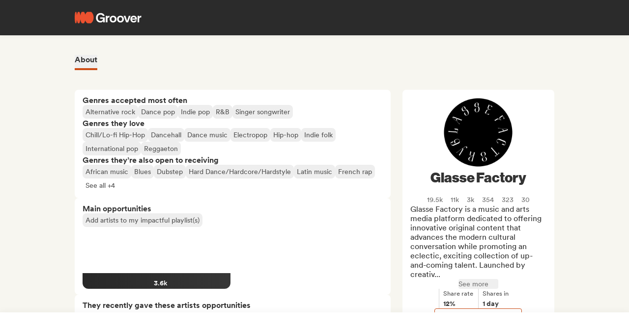

--- FILE ---
content_type: application/javascript
request_url: https://cdn-prod.groover.co/_nuxt/useNotificationSocket.CZXXBqOd.js
body_size: 2110
content:
import{a3 as O,a6 as T,bb as s,c as D,aD as F,o as C,r as h,c5 as L,ap as M}from"#entry";function j(e){return{...e,dateSeen:e.datetime_seen?new Date(e.datetime_seen):null,dateSent:new Date(e.datetime_sent)}}function y(e){return e===null}function g(e){return typeof e=="object"}function v(e){return typeof e=="string"}function d(e){return typeof e=="number"}function x(e){return g(e)&&g(e.context)&&(y(e.datetime_seen)||v(e.datetime_seen))&&v(e.datetime_sent)&&d(e.id)&&v(e.kind)&&d(e.receiver)&&(y(e.submission)||d(e.submission))}function B(e){return()=>e.$get("/auth/token/notification/")}function z(){const{$pinia:e}=O(),{coreFetch:E}=T(),l=s("notification-socket-is-loading",()=>!1),o=s("notification-socket",()=>null),c=s("notification-handler-map",()=>({})),r=s("notification-socket-connection-failed",()=>!1),{$onAction:_}=D(e),{$onAction:U}=F(e),k=h(null),S=h(null);function $(t){if(!t)return r.value=!0,null;const n=window.location.protocol==="https:"?"wss":"ws",i=window.location.host.includes(":3000")?"localhost":window.location.host,f=`${n}://${i}/notification/ws/?${M({token:t})}`;try{const a=new WebSocket(f);return a.onerror=u=>{r.value=!0},a.onclose=u=>{u.code!==1e3&&(r.value=!0)},a}catch{return r.value=!0,null}}async function m(){const t=B(E);let n="";try{n=await t()}catch{return r.value=!0,null}return $(n)}function A(t,n){const i=L();return c.value[i]=[t,n],i}function N(t){c.value[t]&&delete c.value[t]}async function p(){if(!o.value)return;o.value.OPEN&&(o.value.onclose=function(){},o.value.close(1e3,"programatic reload called")),o.value=null;const t=await m();t&&(o.value=t,w(t))}function w(t){t&&t.addEventListener("message",({data:n})=>{try{const i=JSON.parse(n);if(!x(i))throw new Error("Malformed notification");Object.values(c.value).forEach(([f,a])=>{try{f(j(i))}catch(u){a&&a(u)}})}catch{}})}function b(){o.value&&(o.value.onclose=function(){},o.value.close(1e3,"programatic close called"))}return C(async()=>{if(!l.value){l.value=!0;try{if(!o.value&&!r.value){const t=await m();t&&(o.value=t,w(t))}S.value||(S.value=U(({name:t,after:n})=>{t==="PATCH"&&n(p)})),k.value||(k.value=_(({name:t,after:n})=>{t==="LOGOUT"&&n(b)}))}catch{r.value=!0}finally{l.value=!1}}}),{addSocketEvent:A,removeSocketEvent:N,reloadSocket:p,closeSocket:b}}export{j as b,z as u};


--- FILE ---
content_type: application/javascript
request_url: https://cdn-prod.groover.co/_nuxt/groover-ui.BgQDOLWM.js
body_size: 195585
content:
import{d as U,v as T,q as w,B as ve,n as z,p as N,x as _,J as B,L as G,aT as re,bN as qe,t as V,E as $,G as H,y as I,at as _e,A as Z,F as ue,z as It,ah as oe,ac as ne,ad as ye,aq as de,a1 as fe,ar as ua,r as ee,o as da,ak as hn,b1 as se,T as gt,a_ as mo,ae as Le,U as rt,bO as vn,D as we,as as ho,O as vo,aY as be,b3 as wo,K as _a,bH as wn,bG as bn,aS as Y,bP as Re,bQ as bo,bR as go,I as fa,bL as xo,a2 as yo,bI as pa,bS as gn,aj as ko,a$ as xn}from"#entry";var Co=Object.defineProperty,zo=(e,a,t)=>a in e?Co(e,a,{enumerable:!0,configurable:!0,writable:!0,value:t}):e[a]=t,Fe=(e,a,t)=>zo(e,typeof a!="symbol"?a+"":a,t);const Ao="groover",So=1765462692,Eo={charts:{body:'<path fill="currentColor" d="M14.968 7.08q0-.215.093-.413.094-.198.265-.35.173-.152.397-.235c.148-.054.307-.082.468-.082h5.587c.324 0 .635.114.864.316.23.203.358.478.358.764s-.129.562-.358.764c-.23.203-.54.317-.864.317H16.19c-.16 0-.32-.028-.468-.082a1.2 1.2 0 01-.397-.235c-.113-.1-.203-.22-.265-.35a1 1 0 01-.093-.414m6.81 7.563H12a1.3 1.3 0 00-.864.316c-.23.203-.358.478-.358.764s.129.562.358.764c.229.203.54.317.864.317h9.778c.324 0 .635-.114.864-.317.23-.202.358-.477.358-.764 0-.286-.129-.561-.358-.764a1.3 1.3 0 00-.864-.316m0-4.36H12a1.3 1.3 0 00-.864.316c-.23.203-.358.478-.358.764s.129.562.358.764c.229.203.54.317.864.317h9.778c.324 0 .635-.114.864-.317.23-.202.358-.477.358-.764 0-.286-.129-.561-.358-.764a1.3 1.3 0 00-.864-.316M10.603 8.16H7.635v6.907c0 .58-.194 1.147-.559 1.629a3.26 3.26 0 01-1.489 1.08 3.7 3.7 0 01-1.917.167 3.47 3.47 0 01-1.698-.803 2.85 2.85 0 01-.908-1.501 2.62 2.62 0 01.189-1.695 3.04 3.04 0 011.221-1.316 3.64 3.64 0 011.844-.494c.295.004.589.043.873.116V7.08c0-.287.128-.562.358-.765S6.089 6 6.413 6h4.19c.324 0 .635.114.864.316.23.203.358.478.358.764s-.129.562-.358.764c-.229.203-.54.317-.864.317"/>',width:24,height:24},"groover-plus":{body:'<g fill="currentColor"><path fill-opacity="15.5%" d="m11.395 23.685-9.771-8.802-1.265-1.265a1.227 1.227 0 010-1.735L11.873.36c.257-.257.615-.387.978-.354l10.035.913A1.226 1.226 0 0124 2.14v9.586c0 .316-.122.62-.34.848L13.1 23.62a1.225 1.225 0 01-1.705.064"/><path d="M19.323 5.881H21.6v1.473h-2.277v2.254h-1.445V7.354H15.6V5.881h2.278V3.603h1.445zM14.222 17.74l-.258-1.225h-.032c-.725 1.048-1.901 1.5-3.303 1.5-1.547 0-2.868-.532-3.802-1.532-1.064-1.129-1.595-2.677-1.595-4.467 0-3.402 2.159-6.014 5.72-6.014 3.012 0 4.913 1.564 5.284 4.128H12.98c-.177-.742-.87-1.355-1.9-1.355-1.612 0-2.434 1.355-2.434 3.241s.935 3.29 2.562 3.29c1.225 0 1.82-.661 2.03-1.435h-1.53v-2.387h4.752v6.257z"/></g>',width:24,height:24},"groover-plus-logo":{body:'<path fill="currentColor" d="M20.55 5.32h3.321v2.147H20.55v3.283h-2.108V7.467h-3.32V5.32h3.32V2h2.108zM13.11 22.6l-.375-1.785h-.047C11.63 22.342 9.915 23 7.87 23c-2.256 0-4.182-.775-5.545-2.232C.776 19.123 0 16.868 0 14.259c0-4.957 3.148-8.763 8.341-8.763 4.394 0 7.166 2.279 7.707 6.015h-4.746c-.259-1.081-1.27-1.974-2.773-1.974-2.35 0-3.548 1.973-3.548 4.722s1.363 4.794 3.736 4.794c1.786 0 2.655-.964 2.96-2.091H9.445v-3.478h6.932v9.117z"/>',width:24,height:24},grooviz:{body:'<circle cx="8.5" cy="8.5" r="7.5" fill="none" stroke="currentColor" stroke-width="1.5"/><g class="st1"><path fill="currentColor" d="M8.7 9.81V8.49h3.4v3.11q-.495.48-1.44.84c-.945.36-1.26.36-1.9.36-.82 0-1.53-.17-2.14-.51s-1.06-.83-1.37-1.47-.46-1.33-.46-2.08c0-.81.17-1.54.51-2.17s.84-1.12 1.5-1.46c.5-.26 1.12-.39 1.87-.39.97 0 1.73.2 2.27.61s.9.97 1.05 1.69l-1.57.29c-.11-.38-.32-.69-.62-.91s-.68-.33-1.14-.33c-.69 0-1.24.22-1.64.66-.41.44-.61 1.08-.61 1.94 0 .93.21 1.62.62 2.09q.615.69 1.62.69c.33 0 .66-.06.99-.19s.62-.29.85-.47V9.8H8.68Z" class="st1"/></g><path fill="currentColor" d="M7.68 3.18h1.64v1.77H7.68zm0 9.27h1.64v1.77H7.68z"/>',width:17,height:17},logo:{body:'<path xmlns="http://www.w3.org/2000/svg" fill="currentColor" d="M101.447 30.545c0 13.948-6.004 25.907-14.596 31.045a3 3 0 01-1.539.41h-15.73a3.03 3.03 0 01-1.539-.41c-4.795-2.869-8.789-7.881-11.375-14.162a.35.35 0 00-.67.056c-1.407 5.836-3.529 10.54-6.08 13.472a3.05 3.05 0 01-2.299 1.04H40.04a3.03 3.03 0 01-2.309-1.05c-3.224-3.73-5.765-10.33-7.052-18.411-.066-.42-.658-.4-.703.02-.815 7.662-2.41 13.995-4.431 17.792-.538 1.008-1.574 1.65-2.704 1.65h-3.499a3.05 3.05 0 01-2.697-1.626c-1.803-3.366-3.266-8.725-4.136-15.234-.056-.43-.673-.41-.714.021-.552 6.235-1.443 11.392-2.552 14.782C8.837 61.18 7.66 62 6.362 62h-.264c-1.352 0-2.53-.82-2.936-2.07C1.266 54.14 0 43.155 0 30.545c-.01-11.9 1.11-22.341 2.826-28.352A3.05 3.05 0 015.752 0h.87a3.06 3.06 0 012.937 2.203c.956 3.366 1.726 8.116 2.222 13.717.031.431.659.442.714.021.78-5.835 2.035-10.75 3.585-14.127C16.597.708 17.675 0 18.874 0h4.424c1.2 0 2.278.697 2.784 1.793 1.772 3.875 3.159 9.756 3.904 16.74.045.42.638.431.704.021 1.165-7.341 3.377-13.475 6.181-17.328A3.01 3.01 0 0139.323 0h9.042c.967 0 1.879.441 2.45 1.23 2.147 2.945 3.96 7.24 5.19 12.378a.353.353 0 00.673.056c2.299-5.58 5.697-10.15 9.791-13.121A3 3 0 0168.22 0H86.7c.627 0 1.245.179 1.75.553 7.722 5.612 13.002 16.93 13.002 29.992"/>',width:101.45,height:62},"opportunity-advice":{body:'<g fill="currentColor"><path d="M25.386 25.526a2.49 2.49 0 002.489-2.489v-9.55a2.49 2.49 0 00-2.489-2.49H12.492a2.49 2.49 0 00-2.49 2.49v9.55a2.49 2.49 0 002.49 2.49h.375v3.262c0 .23.139.444.358.53a.57.57 0 00.63-.12l3.672-3.673zm-11.358-.577a.58.58 0 00-.578-.578h-.952c-.734 0-1.334-.6-1.334-1.334v-9.55c0-.734.6-1.335 1.334-1.335h12.894c.734 0 1.334.601 1.334 1.334v9.551c0 .734-.6 1.334-1.334 1.334h-8.095a.6.6 0 00-.22.046.6.6 0 00-.19.127l-2.853 2.853v-2.442z"/><path d="M33.505 18.643H29.21a.58.58 0 00-.578.577c0 .318.26.578.578.578h4.296c.733 0 1.334.6 1.334 1.334v9.55c0 .734-.6 1.335-1.334 1.335h-.953a.58.58 0 00-.577.577v2.443l-2.853-2.853a.55.55 0 00-.19-.127.6.6 0 00-.22-.046h-8.095c-.734 0-1.334-.6-1.334-1.334v-3.823a.58.58 0 00-.578-.577.58.58 0 00-.577.577v3.823a2.49 2.49 0 002.489 2.489h7.859l3.672 3.672a.581.581 0 00.988-.41v-3.262h.375A2.49 2.49 0 0036 30.677v-9.551a2.49 2.49 0 00-2.489-2.489z"/><path d="M32.553 27.715H21.09a.58.58 0 00-.577.577c0 .318.26.578.577.578h11.463a.58.58 0 00.577-.578.58.58 0 00-.578-.577m-3.343-1.235h3.343a.58.58 0 00.578-.578.58.58 0 00-.578-.578H29.21a.58.58 0 00-.577.578c0 .317.26.577.577.577m-.001-2.385h3.343a.58.58 0 00.578-.577.58.58 0 00-.578-.578H29.21a.58.58 0 00-.577.578c0 .317.26.577.577.577M12.273 9.549a.58.58 0 00.577-.578V6.39a.58.58 0 00-.577-.577.58.58 0 00-.578.577v2.58c0 .318.26.578.578.578M7.815 7.995a.575.575 0 10-.814.814l1.825 1.825a.59.59 0 00.82 0 .575.575 0 000-.814L7.82 7.995zm.155 4.701H5.39a.58.58 0 00-.578.577c0 .318.26.578.577.578h2.582a.58.58 0 00.577-.578.58.58 0 00-.577-.577m10.971 8.748 2.223 1.172a.6.6 0 00.272.064.578.578 0 00.572-.676l-.428-2.477 1.802-1.756a.58.58 0 00-.324-.987l-2.489-.364-1.114-2.252c-.196-.393-.843-.393-1.034 0l-1.114 2.252-2.489.364a.58.58 0 00-.468.393.58.58 0 00.145.594l1.801 1.756-.427 2.477a.58.58 0 00.231.566.59.59 0 00.606.046l2.224-1.172zm-2.795-3.684 1.629-.237a.56.56 0 00.433-.318l.727-1.478.728 1.478a.58.58 0 00.433.318l1.628.237-1.178 1.149a.58.58 0 00-.167.514l.277 1.622-1.455-.768a.59.59 0 00-.537 0l-1.455.768.277-1.622a.57.57 0 00-.167-.514l-1.178-1.15z"/></g>'},"opportunity-article":{body:'<g fill="currentColor"><path d="M33.848 5.839H8.155A3.156 3.156 0 005.004 8.99v24.202a3.156 3.156 0 003.152 3.151h25.692A3.156 3.156 0 0037 33.194V8.99a3.16 3.16 0 00-3.152-3.152M8.155 6.899h25.691c1.153 0 2.091.94 2.091 2.092v1.48H6.064v-1.48c0-1.154.938-2.092 2.09-2.092m25.693 28.387H8.155a2.093 2.093 0 01-2.092-2.092V11.531H35.94v21.662a2.094 2.094 0 01-2.091 2.093"/><path d="M8.677 9.423h1.862a.53.53 0 100-1.06H8.677a.53.53 0 100 1.06m4.535 0h1.861a.53.53 0 100-1.06h-1.86a.53.53 0 100 1.06m4.537 0h1.861a.53.53 0 100-1.06h-1.86a.53.53 0 100 1.06m15.791 4.025H8.46a.53.53 0 00-.53.53v5.77c0 .293.238.53.53.53h25.084a.53.53 0 00.53-.53V13.98a.53.53 0 00-.532-.531m-.528 5.77H8.99v-4.71h24.022zm.528 6.017h-7.165a.53.53 0 00-.53.53v7.164c0 .293.237.53.53.53h7.165a.53.53 0 00.53-.53l.001-7.164a.53.53 0 00-.531-.53m-.529 7.166H26.91v-6.105h6.105zm.529-9.984H8.46a.53.53 0 100 1.06h25.084a.53.53 0 10-.002-1.06M22.84 25.617H8.46a.53.53 0 100 1.06h14.38a.53.53 0 100-1.06m0 3.203H8.46a.53.53 0 100 1.06h14.38a.53.53 0 100-1.06m0 3.199H8.46a.53.53 0 100 1.06h14.38a.53.53 0 100-1.06"/></g>'},"opportunity-audio-interview":{body:'<g fill="currentColor"><path d="M12.886 17.76a.66.66 0 00.065-.931 3.9 3.9 0 01-.953-2.567c0-.948.339-1.86.953-2.567a.66.66 0 10-.996-.865 5.23 5.23 0 00-1.275 3.432c0 1.267.452 2.485 1.275 3.432a.656.656 0 00.93.064zm17.203-6.93a.66.66 0 00-.995.866c.614.707.953 1.619.953 2.567s-.34 1.86-.953 2.567a.66.66 0 00.996.866 5.23 5.23 0 001.276-3.432 5.23 5.23 0 00-1.276-3.432z"/><path d="M32.094 9.114a.66.66 0 10-1.001.859 6.58 6.58 0 011.588 4.29 6.58 6.58 0 01-1.588 4.29.66.66 0 001.001.86 7.906 7.906 0 000-10.298M9.361 14.263c0-1.576.564-3.098 1.587-4.29a.66.66 0 00-1-.859 7.9 7.9 0 00-1.906 5.149c0 1.89.678 3.719 1.906 5.149a.659.659 0 101-.86 6.58 6.58 0 01-1.587-4.29zm19.571 6.952a.66.66 0 00-.659.66 4.813 4.813 0 01-4.808 4.807H18.58a4.813 4.813 0 01-4.808-4.808.659.659 0 10-1.317 0A6.133 6.133 0 0018.579 28h1.784v2.637h-3.296a1.98 1.98 0 00-1.977 1.977 1.98 1.98 0 001.977 1.978h7.91a1.98 1.98 0 001.977-1.978 1.98 1.98 0 00-1.977-1.977h-3.296V28h1.783a6.133 6.133 0 006.127-6.126.66.66 0 00-.66-.659m-3.296 11.399a.66.66 0 01-.66.659h-7.91a.66.66 0 010-1.318h7.91a.66.66 0 01.66.659"/><path d="M18.579 25.363h4.886a3.493 3.493 0 003.489-3.49V10.397a3.493 3.493 0 00-3.489-3.489h-4.887a3.493 3.493 0 00-3.488 3.49v11.477a3.493 3.493 0 003.488 3.489m0-17.139h4.886c1.198 0 2.172.974 2.172 2.17v1.125h-1.978a.659.659 0 100 1.318h1.978v2.636h-1.978a.658.658 0 100 1.317h1.978v2.637h-1.978a.659.659 0 100 1.317h1.978v1.125a2.174 2.174 0 01-2.172 2.171h-4.887a2.173 2.173 0 01-2.17-2.171v-1.125h1.978a.66.66 0 000-1.317h-1.978V16.79h1.978a.66.66 0 000-1.317h-1.978v-2.636h1.978a.66.66 0 000-1.318h-1.978v-1.124c0-1.198.974-2.17 2.17-2.17"/></g>'},"opportunity-channel":{body:'<g fill="currentColor" stroke="currentColor" stroke-width=".1"><path d="M6.526 29.012H35.78l.003.004h.02c.56 0 1.011-.455 1.011-1.011V8.019c0-.56-.455-1.01-1.01-1.01H6.526c-.56 0-1.01.455-1.01 1.01v19.982c0 .56.454 1.011 1.01 1.011Zm29.12-20.84v19.677H6.68V8.172z"/><path d="M17.614 22.685h.05v-.005a.6.6 0 00.24-.076l7.094-4.094a.584.584 0 000-1.008l-7.093-4.094a.584.584 0 00-.873.504v8.192c0 .21.113.4.29.504h.001a.6.6 0 00.29.077Zm.581-7.769 5.349 3.09-5.349 3.09zm-4.763 19.549H36.23a.581.581 0 100-1.163H13.432a.581.581 0 100 1.163Zm-7.335 0h3.215a.581.581 0 100-1.163H6.097a.581.581 0 100 1.163Z"/><path d="M8.734 33.883a2.64 2.64 0 002.638 2.637 2.643 2.643 0 002.638-2.637 2.643 2.643 0 00-2.638-2.638 2.643 2.643 0 00-2.638 2.638Zm1.164-.004c0-.812.661-1.474 1.474-1.474s1.474.662 1.474 1.474c0 .813-.662 1.474-1.474 1.474a1.476 1.476 0 01-1.474-1.474Z"/></g>'},"opportunity-detailed-feedback":{body:'<g fill="none"><rect/><path fill="currentColor" d="M33.011 24.616A1.397 1.397 0 0034.4 23.22v-7.905a1.396 1.396 0 00-1.388-1.397H19.573a1.397 1.397 0 00-1.388 1.397V25.96c.32-.043.961-.37 1.575-.682.662-.338 1.295-.66 1.64-.66zm-5.049-5.349-3.64-2.115v4.23zm.75-.261a.303.303 0 010 .522l-4.521 2.627a.3.3 0 01-.169.052.3.3 0 01-.3-.302v-5.276a.3.3 0 01.041-.15.3.3 0 01.41-.11zm-2.12 6.215v7.275A1.503 1.503 0 0125.1 34H10.67a1.505 1.505 0 01-1.494-1.504V7.384a1.503 1.503 0 011.494-1.503h14.429a1.505 1.505 0 011.494 1.504v5.927h6.418c.546 0 1.043.225 1.403.588.362.365.586.865.586 1.414v7.906c0 .549-.224 1.049-.584 1.412a1.98 1.98 0 01-1.405.59zm-.6-11.909V7.384a.9.9 0 00-.893-.898H10.67a.9.9 0 00-.893.899v25.111a.9.9 0 00.893.9h14.429a.9.9 0 00.893-.899V25.22H21.4c-.206 0-.776.29-1.372.594-.72.368-1.476.753-1.908.753-.337 0-.537-.15-.537-.516V15.314a2 2 0 01.584-1.412c.362-.365.86-.59 1.405-.59zM15.748 9.014a.302.302 0 010-.605h4.27a.302.302 0 010 .605z"/><path fill="currentColor" fill-rule="evenodd" d="M33.778 23.995c.199-.2.32-.474.32-.776v-7.905a1.096 1.096 0 00-1.087-1.097H19.573a1.1 1.1 0 00-1.088 1.097v10.241q.113-.045.253-.109c.27-.123.577-.28.885-.436l.008-.004c.326-.167.656-.335.949-.461.282-.122.579-.229.82-.229h11.611c.299 0 .57-.123.767-.32m-15.293 1.881a1.5 1.5 0 01-.3.082V15.315a1.397 1.397 0 011.388-1.397H33.01a1.396 1.396 0 011.388 1.397v7.906a1.397 1.397 0 01-1.388 1.396H21.4c-.345 0-.978.323-1.64.66h-.001c-.458.234-.931.476-1.275.6m7.244 7.256a.9.9 0 01-.63.263H10.67a.9.9 0 01-.893-.899V7.384a.9.9 0 01.893-.898h14.429a.9.9 0 01.893.899v5.927h-6.42c-.544 0-1.042.225-1.404.59a2 2 0 00-.584 1.412v10.738c0 .366.2.516.537.516.432 0 1.187-.385 1.907-.752h.001c.596-.304 1.166-.595 1.372-.595h4.59v7.275a.9.9 0 01-.262.636m-.038-7.61v6.974a.6.6 0 01-.592.6H10.67a.6.6 0 01-.593-.599V7.383a.6.6 0 01.593-.598h14.429a.6.6 0 01.593.599v5.627h-6.12c-.629 0-1.201.26-1.617.678a2.3 2.3 0 00-.671 1.624v10.738c0 .236.066.46.24.618.17.153.39.198.597.198.284 0 .631-.12.964-.263.342-.146.718-.337 1.074-.519l.007-.003c.299-.153.584-.298.82-.406a4 4 0 01.296-.122c.076-.027.11-.032.117-.034h4.292m-1.368-9.413c.088.051 4.703 2.763 4.758 2.857a.603.603 0 01-.219.821L24.35 22.41a.602.602 0 01-.927-.505v-5.282a.6.6 0 01.08-.294m.689 5.826 4.52-2.627a.303.303 0 000-.522l-4.538-2.638a.3.3 0 00-.41.11.3.3 0 00-.041.151v5.276a.302.302 0 00.469.25m.132-6.046a.6.6 0 00-.82.22ZM9.616 33.559a1.5 1.5 0 01-.44-1.063V7.384a1.503 1.503 0 011.494-1.503h14.429a1.505 1.505 0 011.494 1.504v5.927h6.418c.546 0 1.043.225 1.403.588.362.365.586.865.586 1.414v7.906c0 .549-.224 1.049-.584 1.412a1.98 1.98 0 01-1.405.59h-6.419v7.274A1.503 1.503 0 0125.1 34H10.67c-.41 0-.783-.169-1.054-.441m17.276-8.038v6.975c0 .496-.201.947-.525 1.273a1.8 1.8 0 01-1.268.531H10.67a1.806 1.806 0 01-1.794-1.804V7.384a1.803 1.803 0 011.794-1.803h14.429a1.806 1.806 0 011.794 1.804v5.627h6.118c.63 0 1.203.26 1.616.677.415.418.673.993.673 1.625v7.906a2.3 2.3 0 01-.671 1.623 2.28 2.28 0 01-1.618.678zm-2.57-8.369v4.23l3.64-2.115zm.3.521 2.743 1.594-2.742 1.593zM15.75 9.315a.602.602 0 010-1.205h4.27a.602.602 0 010 1.205zm-.3-.602c0 .167.135.302.3.302h4.27a.302.302 0 000-.605h-4.27c-.165 0-.3.136-.3.303" clip-rule="evenodd"/><path fill="currentColor" d="M19 31a1 1 0 11-2 0 1 1 0 012 0"/></g>'},"opportunity-dj-set":{body:'<g fill="currentColor"><path d="M18.616 13.769a7.23 7.23 0 107.23 7.23 7.243 7.243 0 00-7.23-7.23m0 13.184a5.954 5.954 0 115.953-5.954 5.96 5.96 0 01-5.953 5.954"/><path d="M18.616 18.447a2.553 2.553 0 100 5.105 2.553 2.553 0 000-5.105m0 3.829a1.276 1.276 0 110-2.553 1.276 1.276 0 010 2.553"/><path d="M34.92 7.478h-1.972a2.086 2.086 0 00-2.08 2.086v4.352a2.08 2.08 0 002.08 2.08h.344v1.06a2.73 2.73 0 01-1.276 2.22A13.438 13.438 0 1032.138 21v-.293l.638-.383a3.83 3.83 0 001.831-3.267v-1.06h.351A2.08 2.08 0 0037 13.916V9.564a2.087 2.087 0 00-2.08-2.086M18.616 33.245A12.245 12.245 0 1130.804 20.01l-1.276.779a2.074 2.074 0 10.65 1.097l.639-.395a12.25 12.25 0 01-12.201 11.754M28.96 22.339a.804.804 0 11-1.608 0 .804.804 0 011.608 0m6.764-8.423a.81.81 0 01-.804.804h-1.972a.804.804 0 01-.804-.804V9.564a.804.804 0 01.804-.81h1.972a.81.81 0 01.804.81z"/><path d="M21.213 12.149a.639.639 0 10-.364 1.225c.602.179 1.18.427 1.723.74a.64.64 0 00.32.083.64.64 0 00.555-.32.64.64 0 00-.236-.867 9.4 9.4 0 00-1.998-.861"/><path d="M13.339 12.48a.64.64 0 00.319-.083 9.93 9.93 0 019.91 0 .64.64 0 00.867-.236.64.64 0 00-.197-.867 11.3 11.3 0 00-8.462-1.143c-.964.257-1.891.639-2.756 1.136a.638.638 0 00.319 1.187zm5.277 17.74a.638.638 0 000-1.276 7.9 7.9 0 01-3.95-1.06.639.639 0 10-.638 1.104 9.17 9.17 0 004.588 1.232"/><path d="M23.6 29.601a9.93 9.93 0 01-9.91 0 .638.638 0 00-.639 1.104c.855.497 1.771.881 2.725 1.142a11.2 11.2 0 008.462-1.142.638.638 0 00-.639-1.104"/></g>'},"opportunity-live-events":{body:'<g fill="none"><rect/><path fill="currentColor" d="M35.878 22.982a.32.32 0 00.322-.323V18.1a.32.32 0 00-.322-.323h-3.223l-.334-.718c-.072-.168-.263-.227-.43-.156a1.627 1.627 0 01-2.148-.801 1.64 1.64 0 01-.048-1.256c.155-.407.442-.718.836-.898a.28.28 0 00.167-.18.3.3 0 00-.012-.25L28.764 9.39a.31.31 0 00-.43-.155L23.048 11.7h-.012L5.383 19.907a.33.33 0 00-.155.431l1.91 4.127c.071.168.262.228.43.156a1.624 1.624 0 012.147.802c.18.394.203.837.06 1.244-.143.406-.441.73-.835.92a.33.33 0 00-.155.432l1.91 4.14c.035.07.095.143.178.167.036.011.072.023.108.023a.24.24 0 00.13-.035l1.875-.874h22.892a.32.32 0 00.322-.323V26.56a.32.32 0 00-.322-.323c-.895 0-1.611-.73-1.611-1.627s.727-1.627 1.61-1.627m-24.742 8.602L9.488 28.02a2.24 2.24 0 00.883-1.125 2.3 2.3 0 00-.072-1.735 2.25 2.25 0 00-2.697-1.22l-1.647-3.565 17.067-7.956.43.921c.06.12.167.192.287.192a.24.24 0 00.13-.036c.156-.072.228-.263.156-.431l-.43-.921 4.727-2.202 1.659 3.566a2.23 2.23 0 00-.883 1.1 2.25 2.25 0 00.071 1.759 2.284 2.284 0 002.697 1.22l1.66 3.566-4.727 2.2-.43-.92a.32.32 0 00-.43-.156c-.154.072-.226.263-.154.43l.43.922zm22.486-6.975a2.27 2.27 0 001.934 2.25v3.935H14.37l14.394-6.7h.012l.012-.011 5.3-2.465c.071-.036.143-.096.166-.18a.37.37 0 00-.011-.25l-1.29-2.764h2.602v3.936a2.27 2.27 0 00-1.933 2.249"/><path fill="currentColor" d="M24.695 14.5a.31.31 0 00-.43-.155.33.33 0 00-.155.43l.56 1.22c.06.12.168.192.287.192a.24.24 0 00.131-.036.33.33 0 00.156-.43zm1.23 2.656a.31.31 0 00-.43-.156.33.33 0 00-.155.43l.56 1.221c.06.12.168.192.287.192a.24.24 0 00.131-.036.33.33 0 00.155-.431zm1.215 2.643a.32.32 0 00-.429-.156.33.33 0 00-.155.43l.56 1.221c.06.12.168.191.287.191a.24.24 0 00.132-.035.33.33 0 00.155-.431zm-7.196 2.058 1.456-2.62a.31.31 0 00-.048-.37.31.31 0 00-.37-.072l-2.71 1.256-2.04-2.201a.31.31 0 00-.37-.072.306.306 0 00-.18.335l.359 2.979-2.71 1.268a.306.306 0 00-.178.335.304.304 0 00.262.275l2.936.574.358 2.98c.012.143.12.25.263.274h.06c.119 0 .226-.06.286-.167l1.456-2.62 2.936.574a.33.33 0 00.346-.155.31.31 0 00-.047-.371zM18.63 23.33a.33.33 0 00-.346.155l-1.086 1.962-.263-2.225a.305.305 0 00-.262-.275l-2.197-.43 2.03-.946a.306.306 0 00.178-.335l-.262-2.225 1.528 1.64c.095.107.25.13.37.07l2.029-.944-1.087 1.962a.31.31 0 00.048.37l1.516 1.64z"/><path fill="currentColor" fill-rule="evenodd" d="M31.891 16.904c.167-.071.358-.012.43.156l.334.718h3.223a.32.32 0 01.322.323v4.558a.32.32 0 01-.322.323c-.883 0-1.611.73-1.611 1.627s.716 1.627 1.61 1.627c.18 0 .323.144.323.323v4.558a.32.32 0 01-.322.323H12.986l-1.874.874a.24.24 0 01-.131.035.4.4 0 01-.108-.023c-.083-.024-.143-.096-.179-.168l-1.91-4.14a.33.33 0 01.156-.43 1.624 1.624 0 00.775-2.166 1.624 1.624 0 00-2.148-.801c-.167.072-.358.012-.43-.156l-1.91-4.127a.33.33 0 01.156-.43L23.035 11.7h.012l5.288-2.464a.31.31 0 01.43.155l1.92 4.128a.3.3 0 01.013.25.28.28 0 01-.167.18c-.394.18-.68.49-.836.898-.155.406-.131.861.048 1.256a1.627 1.627 0 002.148.801m-1.966-.885a1.43 1.43 0 001.883.703l.005-.002c.25-.108.567-.025.69.258l.28.6h3.095a.52.52 0 01.522.523v4.558c0 .29-.233.523-.522.523-.772 0-1.411.64-1.411 1.427 0 .788.628 1.427 1.41 1.427.29 0 .523.233.523.523v4.558c0 .29-.233.524-.522.524H13.03l-1.822.85a.45.45 0 01-.227.059.5.5 0 01-.165-.032l-.003-.001a.5.5 0 01-.298-.27l-.003-.005-1.911-4.144a.53.53 0 01.253-.691c.348-.17.608-.453.733-.807a1.46 1.46 0 00-.054-1.094 1.424 1.424 0 00-1.883-.703l-.004.002c-.251.108-.568.025-.691-.258l-1.911-4.13a.53.53 0 01.255-.692m24.625-3.706a1.44 1.44 0 01-.042-1.1c.137-.36.386-.63.73-.786a.48.48 0 00.274-.296.5.5 0 00-.016-.397l-1.923-4.131a.51.51 0 00-.699-.254L23.003 11.5h-.012L5.3 19.725m5.073 7.17a2.23 2.23 0 01-.883 1.124l1.647 3.565 17.08-7.956-.43-.921a.33.33 0 01.155-.43.32.32 0 01.43.155l.43.92 4.726-2.2-1.66-3.566a2.284 2.284 0 01-2.697-1.22 2.25 2.25 0 01-.072-1.759c.168-.454.478-.837.884-1.1l-1.66-3.566-4.726 2.202.43.921a.33.33 0 01-.155.43.24.24 0 01-.131.037.32.32 0 01-.287-.192l-.43-.921-17.067 7.956 1.647 3.565a2.25 2.25 0 012.697 1.22 2.3 2.3 0 01.072 1.735m-2.658-3.193a2.45 2.45 0 012.768 1.374 2.5 2.5 0 01.079 1.885c-.162.45-.447.842-.82 1.125l1.492 3.231L27.95 23.53l-.347-.745a.53.53 0 01.252-.69.52.52 0 01.698.25l.345.74 4.364-2.032-1.505-3.232a2.49 2.49 0 01-2.766-1.37l-.001-.001a2.45 2.45 0 01-.078-1.914c.162-.44.447-.819.818-1.098l-1.503-3.231-4.364 2.032.348.745a.53.53 0 01-.242.685.44.44 0 01-.229.061.52.52 0 01-.465-.302l-.002-.005-.345-.74L6.22 20.471zm21.062.393h-.012l-14.394 6.7h21.186v-3.937a2.27 2.27 0 01-1.934-2.249 2.27 2.27 0 011.934-2.25v-3.935h-2.602l1.289 2.763a.37.37 0 01.011.252c-.023.083-.095.143-.167.18l-5.299 2.464zm.129.154c-.022.01-.229.122-.229.122l-13.4 6.223h20.08v-3.568a2.47 2.47 0 01-1.934-2.417c0-1.188.834-2.177 1.934-2.417v-3.568h-2.088l1.159 2.484m.02.386a.5.5 0 01-.27.303l-.005.003-5.267 2.45m-4.795-9.475a.33.33 0 01.155-.43.31.31 0 01.43.155l.549 1.22a.33.33 0 01-.156.431.24.24 0 01-.13.036.32.32 0 01-.287-.191zm1.075 1.552a.44.44 0 01-.228.06.52.52 0 01-.465-.302l-.003-.005-.563-1.226a.53.53 0 01.252-.69.51.51 0 01.7.255l.55 1.223a.53.53 0 01-.243.685m.716 2.324-.561-1.22a.33.33 0 01.155-.43.31.31 0 01.43.155l.549 1.22a.33.33 0 01-.156.43.24.24 0 01-.13.037.32.32 0 01-.287-.192m.514.331a.53.53 0 00.242-.685l-.55-1.222a.51.51 0 00-.699-.256.53.53 0 00-.252.69l.563 1.226.003.006c.088.177.26.302.465.302a.44.44 0 00.228-.06m.907.733.001.001.55 1.224a.53.53 0 01-.242.685.44.44 0 01-.228.06.52.52 0 01-.465-.301l-.003-.006-.563-1.225a.53.53 0 01.252-.69.52.52 0 01.698.252m-.611-.072a.32.32 0 01.43.155l.549 1.22a.33.33 0 01-.155.431.24.24 0 01-.132.036.32.32 0 01-.286-.191l-.561-1.22a.33.33 0 01.155-.431m-5.729-.848a.31.31 0 01.37.071c.096.096.12.252.048.371l-1.456 2.62 2.065 2.202a.306.306 0 01.047.37.33.33 0 01-.346.156l-2.936-.574-1.456 2.62a.32.32 0 01-.286.168h-.06a.305.305 0 01-.263-.276l-.358-2.979-2.936-.574a.305.305 0 01-.262-.275.306.306 0 01.179-.335l2.709-1.268-.358-2.98a.306.306 0 01.179-.334.31.31 0 01.37.072l2.04 2.2zm-2.661 1.013-1.941-2.093a.51.51 0 00-.6-.12m2.54 2.213 2.58-1.196a.51.51 0 01.598.117.51.51 0 01.075.608l-1.383 2.49 1.962 2.092a.51.51 0 01.076.614.53.53 0 01-.55.25l-.006-.001-2.794-.547-1.385 2.493a.52.52 0 01-.461.27h-.077l-.016-.002a.505.505 0 01-.429-.452l-.34-2.83-2.79-.547a.505.505 0 01-.426-.447.506.506 0 01.294-.542l2.577-1.206-.34-2.831a.506.506 0 01.294-.546m2.89 5.537 1.598.305-1.1-1.19a.51.51 0 01-.077-.61l.787-1.42-1.47.685a.51.51 0 01-.604-.118l-1.11-1.19.19 1.614a.506.506 0 01-.293.544l-1.47.685 1.59.312a.505.505 0 01.425.452l.19 1.605.788-1.425a.53.53 0 01.55-.25zm-1.47 2.314-.263-2.225a.305.305 0 00-.262-.275l-2.197-.43 2.03-.946a.306.306 0 00.178-.335l-.262-2.225 1.528 1.64c.095.107.25.13.37.07l2.029-.944-1.087 1.962a.31.31 0 00.048.37l1.516 1.64-2.196-.419a.33.33 0 00-.346.155z" clip-rule="evenodd"/><path fill="currentColor" d="M34.204 21.818c.352-.198.293-.558.22-.714l-2.388.714-3.486 2.607c1.738-.786 5.303-2.41 5.654-2.607"/></g>'},"opportunity-management-deal":{body:'<g fill="currentColor"><path d="M14.14 35.264h-3.533a1.735 1.735 0 01-1.767-1.766V8.767C8.84 7.765 9.606 7 10.607 7h14.132c1 0 1.766.765 1.766 1.767V12.3c0 .353-.235.588-.589.588-.353 0-.588-.235-.588-.588V8.767c0-.354-.236-.59-.59-.59h-14.13c-.354 0-.59.236-.59.59v24.73c0 .354.236.59.59.59h3.533c.353 0 .588.235.588.588 0 .354-.235.59-.588.59"/><path d="M22.972 36.442a11.183 11.183 0 01-11.188-11.188 11.183 11.183 0 0111.188-11.188A11.183 11.183 0 0134.16 25.254a11.183 11.183 0 01-11.188 11.188m0-21.198a10 10 0 00-10.01 10.01c0 5.535 4.475 10.01 10.01 10.01s10.01-4.475 10.01-10.01-4.475-10.01-10.01-10.01m-2.709-4.711h-5.24c-.825 0-1.531-.53-1.708-1.354L12.785 7h9.775l-.53 2.179c-.236.824-.942 1.354-1.767 1.354m-5.947-2.355.177.706c.059.236.294.471.589.471h5.24c.295 0 .53-.176.59-.47l.117-.707z"/><path d="M19.145 33.203a2.916 2.916 0 01-2.945-2.944 2.916 2.916 0 012.945-2.945 2.916 2.916 0 012.944 2.945 2.916 2.916 0 01-2.944 2.944m0-4.71a1.735 1.735 0 00-1.767 1.766c0 1 .766 1.766 1.767 1.766a1.735 1.735 0 001.766-1.766 1.735 1.735 0 00-1.766-1.767m7.655 1.767a2.916 2.916 0 01-2.945-2.944A2.916 2.916 0 0126.8 24.37a2.916 2.916 0 012.945 2.944 2.916 2.916 0 01-2.945 2.944m0-4.71a1.735 1.735 0 00-1.767 1.766c0 1 .765 1.766 1.766 1.766a1.735 1.735 0 001.767-1.766 1.735 1.735 0 00-1.767-1.767"/><path d="M22.089 30.259H20.91v-9.245l8.833-2.767v9.068h-1.178v-7.42l-6.477 1.944z"/></g>'},"opportunity-permanent-social-media-share":{body:'<g fill="currentColor"><path d="M13.089 14.625a.62.62 0 00.62-.621v-1.76c0-.932.76-1.69 1.69-1.69h4.935a.62.62 0 00.622-.622.62.62 0 00-.622-.621h-4.968a2.915 2.915 0 00-2.897 2.897v1.76c.033.38.274.657.62.657m15.045 6.52a.62.62 0 00-.621.621v9.524H13.71v-2.38a.62.62 0 00-.62-.622.62.62 0 00-.622.621v5.14a2.915 2.915 0 002.897 2.898H25.82a2.915 2.915 0 002.898-2.897l.001-12.284c0-.345-.241-.621-.586-.621M25.856 35.74H15.368c-.931 0-1.69-.76-1.69-1.69v-1.553h13.835v1.553c0 .93-.76 1.69-1.657 1.69"/><path d="M21.924 33.496H19.3a.62.62 0 00-.621.621c0 .346.276.622.621.622h2.623a.62.62 0 00.621-.622.62.62 0 00-.621-.62M34.377 5.895h-9.522a2.62 2.62 0 00-2.623 2.623v7.314a2.63 2.63 0 002.553 2.623v2.38c0 .241.138.448.38.552a.6.6 0 00.241.035c.138 0 .31-.068.414-.172l3.037-2.83h5.52A2.62 2.62 0 0037 15.799v-7.28a2.62 2.62 0 00-2.623-2.623m1.415 9.937a1.4 1.4 0 01-1.415 1.415l-5.761-.001a.64.64 0 00-.414.172l-2.208 2.035v-1.587a.62.62 0 00-.621-.622h-.553a1.4 1.4 0 01-1.415-1.415l.002-7.311a1.4 1.4 0 011.415-1.415h9.523a1.4 1.4 0 011.415 1.415l-.002 7.314zM15.816 28.527a.7.7 0 00.241-.07.61.61 0 00.346-.552v-2.139a2.63 2.63 0 002.552-2.622v-4.59a2.62 2.62 0 00-2.623-2.622l-9.487.001a2.62 2.62 0 00-2.622 2.623v4.588a2.62 2.62 0 002.622 2.622h5.556l3.037 2.623c.102.103.24.138.378.138m-.587-3.348v1.449L13.02 24.73a.52.52 0 00-.38-.137l-5.796-.002c-.793-.033-1.415-.654-1.415-1.448v-4.59a1.4 1.4 0 011.415-1.415h9.524a1.4 1.4 0 011.415 1.415l-.001 4.59a1.4 1.4 0 01-1.416 1.415h-.552c-.31 0-.586.275-.586.62"/><path d="M32.825 8.862c-.931-.655-2.347-.553-3.243.276a2.47 2.47 0 00-1.966-.725c-.725.068-1.415.449-1.83 1.035-.654.931-.517 2.45.346 3.313l3.037 3.036a.64.64 0 00.413.173.64.64 0 00.414-.173l3.14-3.14a2.47 2.47 0 00.725-1.966c-.035-.726-.415-1.382-1.036-1.83m-.518 2.966-2.725 2.692-2.623-2.623c-.448-.45-.552-1.277-.207-1.725a1.4 1.4 0 01.966-.553h.104c.345 0 .655.137.931.38l.45.449a.64.64 0 00.413.172.57.57 0 00.414-.172l.38-.38c.449-.449 1.276-.553 1.725-.208.31.242.517.553.553.967 0 .346-.138.725-.38 1.001m-24.703 8.25h8.004a.62.62 0 00.621-.622.62.62 0 00-.621-.621H7.605a.62.62 0 00-.622.621c.035.345.277.622.622.622m8.591 2.173a.62.62 0 00-.622-.621l-7.97.001a.62.62 0 00-.62.622c0 .345.276.62.62.62h8.005c.31-.034.586-.31.586-.622"/></g>'},"opportunity-publishing-deal":{body:'<g fill="currentColor"><path d="M21.22 33.364a6.203 6.203 0 006.199-6.199 6.203 6.203 0 00-6.199-6.199 6.203 6.203 0 00-6.199 6.2 6.2 6.2 0 006.199 6.198m0-11.27a5.08 5.08 0 015.072 5.071 5.08 5.08 0 01-5.072 5.072 5.08 5.08 0 01-5.072-5.072 5.08 5.08 0 015.072-5.071"/><path d="M9.386 19.84v15.604L8 37.163c-.276.338-.327.8-.14 1.195.185.394.58.642 1.013.642H33.58a1.12 1.12 0 001.014-.637c.192-.394.14-.85-.13-1.189l-1.408-1.78V19.84c0-.93-.761-1.69-1.691-1.69H11.077c-.93 0-1.69.76-1.69 1.69m24.198 18.033H8.874l1.363-1.69h22l1.342 1.69zM31.928 19.84v15.215H10.513V19.84c0-.31.254-.564.564-.564h20.287c.31 0 .564.254.564.564"/><path d="M19.23 29.9a.56.56 0 00.553.022l4.508-2.254a.563.563 0 000-1.003l-4.508-2.255a.57.57 0 00-.547.023.56.56 0 00-.265.479v4.508c0 .197.102.378.265.48zm.863-4.075 2.682 1.341-2.682 1.341zm1.69-11.057V6.315l.677.901.901-.676-1.69-2.254c-.215-.282-.688-.282-.902 0l-1.69 2.254.901.676.676-.901v8.453zm4.582.327 3.601-7.016.192 1.11 1.11-.191-.474-2.779a.56.56 0 00-.298-.405.54.54 0 00-.502 0l-2.536 1.234.496 1.014 1.015-.496-3.601 7.016 1.003.513zm9.991-4.255-2.79.39.159 1.115 1.115-.158-3.595 3.579.795.8 3.595-3.579-.163 1.116 1.115.164.406-2.79a.56.56 0 00-.158-.479.58.58 0 00-.479-.163zM14.982 7.042l-2.536-1.234a.555.555 0 00-.8.406l-.474 2.778 1.11.191.192-1.11 3.6 7.016 1.004-.513-3.601-7.016 1.014.496.496-1.014zm-9.378 3.956a.56.56 0 00-.157.479l.405 2.79 1.116-.164-.163-1.116 3.595 3.579.795-.8-3.596-3.579 1.116.158.158-1.116-2.79-.389a.55.55 0 00-.479.164zm24.069 21.803H30.8v1.127h-1.127zm-2.254 0h1.127v1.127h-1.127zm-15.779 0h3.381v1.127H11.64z"/></g>'},"opportunity-radio-broadcast":{body:'<path fill="currentColor" fill-rule="evenodd" d="M8.518 31.872A1.73 1.73 0 017 30.152V19.089a14.43 14.43 0 014.237-10.214 14.48 14.48 0 0110.23-4.231h.066c3.837 0 7.517 1.521 10.23 4.231A14.43 14.43 0 0136 19.09v11.065c0 .882-.66 1.611-1.518 1.72v2.03a.58.58 0 01-.578.576h-2.033v2.03c0 .318-.26.577-.578.577h-4.066a1.734 1.734 0 01-1.735-1.734v-8.117c0-.958.776-1.734 1.735-1.734h4.066c.319 0 .578.259.578.577v2.03h2.033c.32 0 .578.258.578.58v2a.58.58 0 00.362-.535V19.089c0-3.524-1.403-6.904-3.9-9.398a13.33 13.33 0 00-9.411-3.893h-.066c-3.53 0-6.914 1.402-9.411 3.893a13.28 13.28 0 00-3.9 9.398v11.063c0 .243.15.45.362.537v-2c0-.322.259-.58.578-.58h2.033v-2.03c0-.318.26-.577.578-.577h4.066c.959 0 1.735.776 1.735 1.734v8.117c0 .958-.776 1.734-1.735 1.734h-4.066a.58.58 0 01-.578-.577v-2.03H9.096a.58.58 0 01-.578-.577zm23.353 1.452h1.454v-4.059H31.87zm-1.158 2.609v-9.274h-3.486c-.32 0-.58.258-.58.577v8.117c0 .321.26.58.58.58zM11.13 29.265H9.675v4.059h1.454zm1.158 4.638v2.03h3.486a.58.58 0 00.58-.58v-8.117a.58.58 0 00-.58-.577h-3.486zm8.635-11.7a5.784 5.784 0 01-5.209-5.75.578.578 0 011.158 0 4.63 4.63 0 004.629 4.624 4.63 4.63 0 004.63-4.623.578.578 0 011.157 0 5.784 5.784 0 01-5.209 5.75v1.377a7.3 7.3 0 012.412.604.577.577 0 11-.465 1.059c-1.584-.692-3.273-.699-5.07.009a.579.579 0 01-.425-1.077 8.7 8.7 0 012.392-.584zm4.527-10.646v4.899a3.944 3.944 0 01-3.948 3.942H21.5a3.944 3.944 0 01-3.948-3.942v-4.899a3.944 3.944 0 013.948-3.94h.002a3.944 3.944 0 013.948 3.94m-1.158 0a2.787 2.787 0 00-2.79-2.786H21.5a2.787 2.787 0 00-2.79 2.786v4.899a2.787 2.787 0 002.79 2.786h.002a2.787 2.787 0 002.79-2.786zm-3.949 5.169a.578.578 0 110-1.156h2.327a.578.578 0 110 1.156zm.02-2.753a.579.579 0 010-1.156h2.328a.578.578 0 010 1.156zm-.02-2.754a.578.578 0 110-1.154h2.327c.32 0 .58.258.58.577s-.26.577-.58.577z" clip-rule="evenodd"/>'},"opportunity-record-deal":{body:'<path fill="currentColor" fill-rule="evenodd" d="m15.09 23.218 9.334-2.075v6.583a3.501 3.501 0 00-5.833 2.608c0 1.931 1.567 3.5 3.5 3.5 1.931 0 3.5-1.569 3.5-3.5v-14a.584.584 0 00-.71-.57l-10.5 2.333a.584.584 0 00-.457.57v10.225A3.501 3.501 0 008.09 31.5a3.5 3.5 0 007 0zM13.924 31.5a2.334 2.334 0 10-4.669.002 2.334 2.334 0 004.669-.002m10.5-1.167a2.334 2.334 0 10-4.669.002 2.334 2.334 0 004.669-.002m0-10.384V17.06l-9.334 2.075v2.888zm.583-11.782a7.59 7.59 0 017.583 7.583.584.584 0 001.167 0c0-4.829-3.921-8.75-8.75-8.75a.584.584 0 000 1.167m0 2.916a4.67 4.67 0 014.667 4.667.583.583 0 001.166 0 5.835 5.835 0 00-5.833-5.833.584.584 0 000 1.166m0 2.917c.966 0 1.75.784 1.75 1.75a.583.583 0 001.167 0 2.92 2.92 0 00-2.917-2.917.584.584 0 000 1.167" clip-rule="evenodd"/>'},"opportunity-share-to-my-team":{body:'<path fill="currentColor" d="M35.218 21.003c-.642 0-1.263.227-1.76.64a2.85 2.85 0 00-.968 1.626h-4.743c.28-.993.31-2.042.089-3.05a6.2 6.2 0 00-1.354-2.723l3.369-5.388a4.1 4.1 0 003.06.175 4.2 4.2 0 002.353-2 4.32 4.32 0 00.377-3.097 4.25 4.25 0 00-1.803-2.523 4.1 4.1 0 00-3.01-.59 4.17 4.17 0 00-2.595 1.663 4.306 4.306 0 00.677 5.764l-3.247 5.197a6.02 6.02 0 00-4.071-1.352 6.04 6.04 0 00-3.94 1.71l-3.34-3.4a3.4 3.4 0 00.844-2.286 3.4 3.4 0 00-.899-2.265 3.266 3.266 0 00-4.46-.331 3.38 3.38 0 00-1.211 2.107c-.13.833.05 1.685.508 2.387a3.3 3.3 0 001.96 1.409 3.26 3.26 0 002.38-.313l3.484 3.547a6.3 6.3 0 00-1.18 3.636 6.3 6.3 0 001.136 3.65l-6.012 3.569a4.15 4.15 0 00-2.935-.958 4.17 4.17 0 00-2.788 1.34A4.32 4.32 0 004 32.063a4.32 4.32 0 001.124 2.922 4.17 4.17 0 002.78 1.355 4.15 4.15 0 002.941-.943 4.3 4.3 0 001.517-2.732 4.34 4.34 0 00-.724-3.05l5.978-3.55a6.1 6.1 0 002.016 1.309v4.964a1.7 1.7 0 00-1.123.049c-.36.142-.661.403-.86.74a1.79 1.79 0 00.258 2.15l1.725 1.816v.34c0 .15.059.295.163.401a.55.55 0 00.394.166h8.906c.147 0 .289-.06.393-.166a.57.57 0 00.163-.4v-9.632c0-.328-.093-.65-.269-.924a1.7 1.7 0 00-.72-.627 1.64 1.64 0 00-1.794.285 1.65 1.65 0 00-.838-.408 6.2 6.2 0 001.279-1.726h5.181a2.85 2.85 0 00.72 1.396c.364.387.83.66 1.34.788a2.74 2.74 0 001.548-.063c.5-.17.941-.48 1.275-.895a2.88 2.88 0 00.359-3.006 2.8 2.8 0 00-1.027-1.18 2.75 2.75 0 00-1.487-.439m-6.68-12.748c0-.616.18-1.219.516-1.731a3.07 3.07 0 011.374-1.148 3 3 0 011.769-.177c.594.12 1.14.417 1.567.853s.72.99.838 1.595a3.17 3.17 0 01-.174 1.8 3.1 3.1 0 01-1.128 1.4 3 3 0 01-1.7.524c-.812 0-1.59-.33-2.164-.913a3.15 3.15 0 01-.898-2.203M11.84 13.638a2.2 2.2 0 01-1.237-.382 2.26 2.26 0 01-.82-1.017 2.3 2.3 0 01-.127-1.31 2.3 2.3 0 01.61-1.16 2.2 2.2 0 011.14-.62 2.2 2.2 0 011.286.129c.407.171.754.462 1 .834a2.296 2.296 0 01-.278 2.862 2.2 2.2 0 01-1.574.664m-3.618 21.53a3 3 0 01-1.7-.526 3.1 3.1 0 01-1.128-1.399 3.17 3.17 0 01-.175-1.8c.118-.604.41-1.16.838-1.595a3.05 3.05 0 011.568-.853 3 3 0 011.768.177c.56.236 1.038.635 1.374 1.148a3.156 3.156 0 01-.381 3.934 3.04 3.04 0 01-2.164.913m18.09-7.366v1.7c0 .15.058.294.163.4a.55.55 0 00.787 0 .57.57 0 00.163-.4v-1.7a.57.57 0 01.163-.4.55.55 0 01.787 0c.105.105.163.25.163.4v9.065h-7.792a.57.57 0 00-.157-.393l-1.887-1.99a.64.64 0 01-.006-.882.62.62 0 01.865-.04l.184.248a.56.56 0 00.621.194.56.56 0 00.275-.206.57.57 0 00.105-.33v-9.066a.56.56 0 01.062-.248l.588-.299c.128.02.245.087.33.188.084.1.132.227.133.36v5.099c0 .15.058.294.163.4a.55.55 0 00.787 0 .57.57 0 00.163-.4v-1.7a.57.57 0 01.163-.4.55.55 0 01.787 0c.105.105.163.25.163.4v1.7c0 .15.059.294.163.4a.55.55 0 00.787 0 .57.57 0 00.163-.4v-1.7c0-.15.06-.295.163-.4a.55.55 0 01.788 0 .57.57 0 01.163.4m-5.566-4.995V20.22l2.651 1.35-2.262 1.15a1.6 1.6 0 00-.39.087m3.228 3.379a1.66 1.66 0 00-1.002.013v-1.797a1.7 1.7 0 00-.431-1.13l2.35-1.192a.56.56 0 00.308-.508.57.57 0 00-.308-.507L20.438 18.8a.55.55 0 00-.734.23.6.6 0 00-.072.274v4.533q.002.105.042.2-.04.18-.042.366v1.737a5.07 5.07 0 01-2.322-2.41 5.2 5.2 0 01-.34-3.357 5.12 5.12 0 011.793-2.84 4.96 4.96 0 013.142-1.081 4.96 4.96 0 013.118 1.149 5.12 5.12 0 011.733 2.878 5.2 5.2 0 01-.41 3.35 5.06 5.06 0 01-2.372 2.358m11.244-.65c-.33 0-.654-.1-.928-.287a1.7 1.7 0 01-.615-.763 1.73 1.73 0 01.362-1.852 1.64 1.64 0 011.82-.368c.305.128.565.346.749.625a1.72 1.72 0 01-.208 2.147 1.66 1.66 0 01-1.18.497"/>'},"opportunity-spotify-playlist":{body:'<g fill="currentColor"><path d="M7.236 22.068a.6.6 0 01-.596-.545 5 5 0 01-.016-.42c0-6.516 5.3-11.816 11.816-11.816a.6.6 0 110 1.2c-5.852 0-10.616 4.76-10.616 10.617q-.002.154.008.308a.6.6 0 01-.54.652h-.056zM18.44 23.79a2.683 2.683 0 01-2.68-2.68 2.685 2.685 0 012.68-2.68 2.685 2.685 0 012.68 2.68 2.685 2.685 0 01-2.68 2.68m0-4.16c-.816 0-1.48.664-1.48 1.48s.664 1.48 1.48 1.48 1.48-.664 1.48-1.48-.664-1.48-1.48-1.48"/><path d="M18.446 27.374a6.276 6.276 0 01-6.268-6.268 6.276 6.276 0 016.268-6.268 6.276 6.276 0 016.268 6.268 6.276 6.276 0 01-6.268 6.268m0-11.332a5.075 5.075 0 00-5.068 5.068 5.07 5.07 0 005.068 5.068 5.07 5.07 0 005.068-5.068 5.07 5.07 0 00-5.068-5.068m7.31 18.12a.6.6 0 01-.268-1.136 13.85 13.85 0 006.604-9.588.6.6 0 01.692-.493.6.6 0 01.492.692 15.05 15.05 0 01-6.928 10.273c-.088.06-.204.132-.316.188a.6.6 0 01-.268.064z"/><path d="M18.447 36.157c-8.296 0-15.049-6.748-15.049-15.048S10.151 6.061 18.447 6.061c7.388 0 13.78 5.504 14.872 12.8a.603.603 0 01-.504.684.603.603 0 01-.684-.504c-1.004-6.716-6.888-11.78-13.684-11.78-7.636 0-13.849 6.212-13.849 13.848s6.213 13.848 13.849 13.848c1.008 0 1.992-.104 2.928-.312a.6.6 0 11.26 1.172c-1.02.228-2.096.34-3.188.34"/><path d="M26.03 34.43a.6.6 0 01-.6-.6V20.434c0-.28.196-.524.472-.584l11.976-2.64c.18-.04.364.004.504.12s.224.284.224.468v12.924a.6.6 0 11-1.2 0V18.546L26.63 20.922v12.912a.6.6 0 01-.6.6z"/><path d="M23.73 37.54c-1.6 0-2.9-1.3-2.9-2.9s1.3-2.9 2.9-2.9 2.9 1.3 2.9 2.9-1.3 2.9-2.9 2.9m0-4.6c-.936 0-1.7.764-1.7 1.7s.764 1.7 1.7 1.7 1.7-.764 1.7-1.7-.764-1.7-1.7-1.7m11.979 1.49c-1.6 0-2.9-1.301-2.9-2.901s1.3-2.9 2.9-2.9 2.9 1.3 2.9 2.9-1.3 2.9-2.9 2.9m0-4.601c-.936 0-1.7.764-1.7 1.7s.764 1.7 1.7 1.7 1.7-.764 1.7-1.7-.764-1.7-1.7-1.7m-9.679-4.331a.6.6 0 01-.12-1.188l11.977-2.436a.6.6 0 01.24 1.176L26.15 25.485a.6.6 0 01-.12.012"/></g>'},"opportunity-springboard-selection":{body:'<g fill="currentColor"><path d="M16.468 32.811a2.461 2.461 0 01-1.74-4.197 2.459 2.459 0 111.74 4.197m0-3.851a1.39 1.39 0 00-.985 2.376 1.39 1.39 0 002.377-.985 1.394 1.394 0 00-1.392-1.391"/><path d="M18.393 30.885a.533.533 0 01-.533-.533v-8.298a.533.533 0 111.066 0v8.298a.533.533 0 01-.533.533m5.717-.45a2.458 2.458 0 110-4.916 2.458 2.458 0 010 4.916m0-3.85a1.392 1.392 0 100 2.783 1.392 1.392 0 000-2.783"/><path d="M26.035 28.51a.534.534 0 01-.534-.534v-8.298a.534.534 0 011.067 0v8.299a.533.533 0 01-.533.533"/><path d="M18.393 22.588a.534.534 0 01-.158-1.043l7.642-2.375a.534.534 0 11.316 1.018l-7.642 2.376a.5.5 0 01-.158.024m0 2.994a.532.532 0 01-.158-1.043l7.642-2.375a.533.533 0 11.316 1.018l-7.642 2.377a.6.6 0 01-.158.023m-6.104-12.049h-1.067a1.96 1.96 0 01-1.955-1.955V6.956A1.96 1.96 0 0111.222 5h1.067a1.96 1.96 0 011.955 1.956v4.622a1.96 1.96 0 01-1.955 1.955m-1.067-7.466a.89.89 0 00-.889.889v4.622a.89.89 0 00.89.889h1.066a.89.89 0 00.889-.89v-4.62a.89.89 0 00-.89-.89zm10.312 7.466h-1.067a1.96 1.96 0 01-1.956-1.955V6.956A1.96 1.96 0 0120.467 5h1.067a1.96 1.96 0 011.955 1.956v4.622a1.96 1.96 0 01-1.956 1.955m-1.067-7.466a.89.89 0 00-.89.889v4.622a.89.89 0 00.89.889h1.066a.89.89 0 00.89-.89v-4.62a.89.89 0 00-.89-.89zm10.312 7.466H29.71a1.96 1.96 0 01-1.956-1.955V6.956A1.96 1.96 0 0129.711 5h1.067a1.96 1.96 0 011.955 1.956v4.622a1.96 1.96 0 01-1.955 1.955M29.71 6.067a.89.89 0 00-.889.889v4.622a.89.89 0 00.889.889h1.067a.89.89 0 00.889-.89v-4.62a.89.89 0 00-.89-.89z"/><path d="M19.044 10.334h-5.333a.534.534 0 010-1.067h5.333a.533.533 0 010 1.067"/><path d="M35.044 37H6.956A1.96 1.96 0 015 35.045V11.223a1.96 1.96 0 011.956-1.956H9.8a.533.533 0 010 1.067H6.956a.89.89 0 00-.89.889v23.822a.89.89 0 00.89.889h28.088a.89.89 0 00.89-.89v-23.82a.89.89 0 00-.89-.89H32.2a.534.534 0 010-1.066h2.844A1.96 1.96 0 0137 11.223v23.822A1.96 1.96 0 0135.044 37"/><path d="M28.289 10.334h-5.334a.534.534 0 010-1.067h5.334a.533.533 0 010 1.067m8.178 6.222H5.533a.533.533 0 010-1.067h30.934a.533.533 0 010 1.067"/></g>'},"opportunity-sync-deal":{body:'<g fill="currentColor"><path d="M32.49 10.656H22.138l3.642-3.641a.594.594 0 10-.84-.84l-4.09 4.085-4.087-4.087a.594.594 0 10-.84.84l3.641 3.642H9.51c-2.95 0-5.349 2.4-5.349 5.349V32.15c0 2.95 2.4 5.35 5.35 5.35h22.98c2.95 0 5.35-2.4 5.35-5.35V16.005c0-2.95-2.4-5.35-5.35-5.35m4.161 21.495a4.165 4.165 0 01-4.16 4.16H9.509a4.165 4.165 0 01-4.16-4.16V16.005a4.165 4.165 0 014.16-4.16h22.982a4.165 4.165 0 014.16 4.16z"/><path d="M28.231 14.222H9.212c-.983 0-1.783.813-1.783 1.813v15.987c0 1 .8 1.813 1.783 1.813h19.019c.983 0 1.783-.813 1.783-1.813V16.035c0-1-.8-1.813-1.783-1.813m.594 17.8c0 .344-.266.624-.594.624H9.212c-.328 0-.594-.28-.594-.624V16.035c0-.344.266-.624.594-.624h19.019c.328 0 .594.28.594.624zm4.427-4.823c-1.148 0-2.08.933-2.08 2.08s.933 2.08 2.08 2.08 2.08-.933 2.08-2.08-.933-2.08-2.08-2.08m0 2.971a.892.892 0 11.001-1.784.892.892 0 01-.001 1.785m1.486-7.034h-2.972a.594.594 0 100 1.189h2.971a.594.594 0 100-1.189m.001-2.774h-2.972a.594.594 0 100 1.189h2.971a.594.594 0 100-1.189m.001-2.773h-2.972a.594.594 0 100 1.189h2.971a.594.594 0 100-1.19"/><path d="M17.788 26.982a.604.604 0 01-.602-.602v-4.32a.601.601 0 01.952-.49l3.026 2.16a.603.603 0 010 .978l-3.026 2.162a.6.6 0 01-.35.113m.602-3.755v1.983l1.389-.99z"/></g>'},"opportunity-temporary-social-media-share":{body:'<g fill="none"><rect/><path fill="currentColor" d="m24.369 20.283-4.474-3.217a.37.37 0 00-.378-.03.36.36 0 00-.2.319v6.433a.357.357 0 00.364.358q.116 0 .214-.069l4.474-3.216a.356.356 0 000-.578m-4.325 2.801V18.06l3.495 2.513z"/><path fill="currentColor" d="M27.853 7.19H14.147c-1.077 0-1.954.864-1.954 1.925v24.77c0 1.061.877 1.925 1.954 1.925h13.706c1.077 0 1.954-.864 1.954-1.925V9.115c0-1.061-.877-1.925-1.954-1.925m-14.934 4.324h16.162v17.914H12.919zm1.228-3.608h13.706a1.22 1.22 0 011.228 1.21v1.682H12.919V9.115c0-.667.551-1.21 1.228-1.21m13.706 27.188H14.147a1.22 1.22 0 01-1.228-1.21v-3.74h16.162v3.74a1.22 1.22 0 01-1.228 1.21"/><path fill="currentColor" d="M21 30.926c-.994 0-1.803.79-1.803 1.761s.809 1.761 1.803 1.761 1.803-.79 1.803-1.76c0-.972-.809-1.762-1.803-1.762m0 2.807c-.594 0-1.077-.47-1.077-1.046s.483-1.045 1.077-1.045 1.077.469 1.077 1.045c0 .577-.483 1.046-1.077 1.046m0-19.209c-3.397 0-6.16 2.723-6.16 6.07s2.763 6.07 6.16 6.07 6.162-2.723 6.162-6.07-2.764-6.07-6.162-6.07m0 11.425c-2.997 0-5.435-2.402-5.435-5.355 0-2.952 2.438-5.354 5.435-5.354s5.436 2.402 5.436 5.354S23.997 25.95 21 25.95"/><path fill="currentColor" fill-rule="evenodd" d="M19.517 17.036a.37.37 0 01.378.03l4.474 3.217a.356.356 0 010 .578l-4.474 3.216a.37.37 0 01-.378.03.36.36 0 01-.2-.319v-6.433a.36.36 0 01.2-.32m-.088 7.24a.55.55 0 01-.304-.488v-6.433c0-.206.117-.395.304-.489a.56.56 0 01.58.046l4.473 3.217m-4.473 4.102 4.473-3.217Zm-.58.046a.56.56 0 00.58-.046m.035-1.147 3.495-2.512-3.495-2.513zm.193-.374 2.974-2.138-2.974-2.139zM14.147 7h13.706C29.037 7 30 7.949 30 9.115v24.77C30 35.05 29.037 36 27.853 36H14.147C12.963 36 12 35.051 12 33.885V9.115C12 7.95 12.963 7 14.147 7m14.74 4.704H13.113v17.534h15.776zm-1.034-3.608H14.147c-.57 0-1.035.457-1.035 1.02v1.492h15.776V9.115a1.03 1.03 0 00-1.035-1.02M14.147 34.904h13.706c.57 0 1.035-.457 1.035-1.02v-3.55H13.112v3.55c0 .563.465 1.02 1.035 1.02m4.857-2.217c0-1.077.897-1.95 1.996-1.95 1.1 0 1.996.873 1.996 1.95 0 1.078-.897 1.951-1.996 1.951s-1.996-.873-1.996-1.95m1.112 0c0 .47.394.856.884.856s.884-.387.884-.856-.394-.855-.884-.855-.884.386-.884.855m-5.47-12.093c0-3.452 2.85-6.26 6.354-6.26s6.355 2.808 6.355 6.26-2.85 6.26-6.355 6.26c-3.504 0-6.354-2.808-6.354-6.26m1.112 0c0 2.848 2.352 5.165 5.242 5.165s5.243-2.317 5.243-5.165S23.89 15.43 21 15.43s-5.242 2.317-5.242 5.164M14.147 7.19h13.706c1.077 0 1.954.864 1.954 1.925v24.77c0 1.061-.877 1.925-1.954 1.925H14.147c-1.077 0-1.954-.864-1.954-1.925V9.115c0-1.061.877-1.925 1.954-1.925m-1.228 4.324v17.914h16.162V11.514zm14.934-3.608H14.147a1.22 1.22 0 00-1.228 1.21v1.682h16.162V9.115a1.22 1.22 0 00-1.228-1.21M14.147 35.094h13.706a1.22 1.22 0 001.228-1.21v-3.74H12.919v3.74c0 .668.551 1.21 1.228 1.21M21 30.926c-.994 0-1.803.79-1.803 1.761s.809 1.761 1.803 1.761 1.803-.79 1.803-1.76c0-.972-.809-1.762-1.803-1.762m0 2.807c-.594 0-1.077-.47-1.077-1.046s.483-1.045 1.077-1.045 1.077.469 1.077 1.045c0 .577-.483 1.046-1.077 1.046m-6.16-13.139c0-3.347 2.763-6.07 6.16-6.07s6.162 2.723 6.162 6.07-2.764 6.07-6.162 6.07c-3.397 0-6.16-2.723-6.16-6.07m.725 0c0 2.953 2.438 5.355 5.435 5.355s5.436-2.402 5.436-5.355c0-2.952-2.439-5.354-5.436-5.354s-5.435 2.402-5.435 5.354" clip-rule="evenodd"/><path fill="currentColor" d="M24.709 20.772c.18-.412-.299-.706-.478-.824-.18-.118-4.603 4.004-4.603 4.004l-.21.324.569-.03c1.415-1.03 4.423-2.973 4.722-3.474"/></g>'},"smile-meter-0":{body:'<path fill="currentColor" d="M12.813 15.89c-.391.352-.977.352-1.329-.038A1.97 1.97 0 0010 15.187c-.742 0-1.25.352-1.523.665-.352.39-.938.39-1.329.039-.39-.352-.39-.938-.039-1.328A3.94 3.94 0 0110 13.313c1.328 0 2.305.664 2.852 1.25.351.39.351.976-.04 1.328M5.625 9.876c0-.312.117-.625.352-.86l-1.211-.39c-.313-.117-.47-.469-.391-.82a.654.654 0 01.82-.39l3.75 1.25c.313.116.47.468.39.82-.116.312-.468.468-.82.39l-.39-.156v.156c0 .703-.547 1.25-1.25 1.25s-1.25-.547-1.25-1.25m8.75 0c0 .703-.547 1.25-1.25 1.25s-1.25-.547-1.25-1.25V9.72l-.43.156c-.351.078-.703-.078-.82-.39-.078-.352.078-.704.39-.82l3.75-1.25a.654.654 0 01.82.39c.08.351-.077.703-.39.82l-1.21.39c.234.196.39.547.39.86M0 10.5C0 4.992 4.453.5 10 .5c5.508 0 10 4.492 10 10 0 5.547-4.492 10-10 10a9.97 9.97 0 01-10-10m10 8.125c4.453 0 8.125-3.633 8.125-8.125 0-4.453-3.672-8.125-8.125-8.125-4.492 0-8.125 3.672-8.125 8.125A8.12 8.12 0 0010 18.625"/>',width:20,height:21},"smile-meter-1":{body:'<path fill="currentColor" d="M5.586 16.086c-.469-.156-.742-.703-.547-1.211C5.703 13 7.734 11.75 10 11.75c2.227 0 4.258 1.25 4.922 3.125.195.508-.078 1.055-.547 1.21-.508.196-1.055-.077-1.21-.546-.352-1.016-1.563-1.914-3.165-1.914-1.64 0-2.852.898-3.203 1.914-.156.469-.703.742-1.211.547m2.539-7.461c0 .703-.547 1.25-1.25 1.25s-1.25-.547-1.25-1.25c0-.664.547-1.25 1.25-1.25s1.25.586 1.25 1.25m3.75 0c0-.664.547-1.25 1.25-1.25s1.25.586 1.25 1.25c0 .703-.547 1.25-1.25 1.25s-1.25-.547-1.25-1.25M20 10.5c0 5.547-4.492 10-10 10a9.97 9.97 0 01-10-10C0 4.992 4.453.5 10 .5c5.508 0 10 4.492 10 10M10 2.375c-4.492 0-8.125 3.672-8.125 8.125A8.12 8.12 0 0010 18.625c4.453 0 8.125-3.633 8.125-8.125 0-4.453-3.672-8.125-8.125-8.125"/>',width:20,height:21},"smile-meter-2":{body:'<path fill="currentColor" d="M5.625 8.625c0-.664.547-1.25 1.25-1.25s1.25.586 1.25 1.25c0 .703-.547 1.25-1.25 1.25s-1.25-.547-1.25-1.25m8.75 0c0 .703-.547 1.25-1.25 1.25s-1.25-.547-1.25-1.25c0-.664.547-1.25 1.25-1.25s1.25.586 1.25 1.25m-1.562 4.688a.95.95 0 01.937.937c0 .547-.43.938-.937.938H7.187c-.546 0-.937-.391-.937-.938 0-.508.39-.937.938-.937zM20 10.5c0 5.547-4.492 10-10 10a9.97 9.97 0 01-10-10C0 4.992 4.453.5 10 .5c5.508 0 10 4.492 10 10m-10 8.125c4.453 0 8.125-3.633 8.125-8.125 0-4.453-3.672-8.125-8.125-8.125-4.492 0-8.125 3.672-8.125 8.125A8.12 8.12 0 0010 18.625"/>',width:20,height:21},"smile-meter-3":{body:'<path fill="currentColor" d="M10 14.25c1.445 0 2.46-.664 3.047-1.29a.933.933 0 011.328-.077c.39.351.39.937.04 1.328A5.93 5.93 0 0110 16.125c-2.11 0-3.594-.977-4.453-1.914-.352-.39-.352-.977.039-1.328a.933.933 0 011.328.078C7.5 13.586 8.516 14.25 10 14.25M8.125 8.625c0 .703-.547 1.25-1.25 1.25s-1.25-.547-1.25-1.25c0-.664.547-1.25 1.25-1.25s1.25.586 1.25 1.25m3.75 0c0-.664.547-1.25 1.25-1.25s1.25.586 1.25 1.25c0 .703-.547 1.25-1.25 1.25s-1.25-.547-1.25-1.25M20 10.5c0 5.547-4.492 10-10 10a9.97 9.97 0 01-10-10C0 4.992 4.453.5 10 .5c5.508 0 10 4.492 10 10M10 2.375c-4.492 0-8.125 3.672-8.125 8.125A8.12 8.12 0 0010 18.625c4.453 0 8.125-3.633 8.125-8.125 0-4.453-3.672-8.125-8.125-8.125"/>',width:20,height:21},"smile-meter-4":{body:'<path fill="currentColor" d="M13.633 12.57c.742-.195 1.406.47.976 1.094-.937 1.484-2.656 2.461-4.648 2.461-1.953 0-3.672-.977-4.648-2.46-.391-.626.273-1.29 1.015-1.095 1.133.274 2.344.39 3.633.39 1.328 0 2.539-.116 3.672-.39M8.477 9.445s0-.039-.04-.039q0-.058-.117-.117c-.078-.117-.234-.273-.39-.43-.352-.273-.742-.546-1.055-.546-.352 0-.742.273-1.094.546-.156.157-.312.313-.39.43q-.118.06-.118.117c-.039 0-.039.04-.039.04a.315.315 0 01-.351.117c-.117-.04-.195-.157-.195-.313 0-.664.234-1.367.625-1.875.39-.508.937-.937 1.562-.937.586 0 1.133.43 1.523.937.391.508.665 1.21.665 1.875a.34.34 0 01-.235.313.315.315 0 01-.351-.118m6.25 0s0-.039-.04-.039q0-.058-.117-.117c-.078-.117-.234-.273-.39-.43-.352-.273-.742-.546-1.055-.546-.352 0-.742.273-1.094.546-.156.157-.312.313-.39.43q-.118.06-.118.117c-.039 0-.039.04-.039.04a.315.315 0 01-.351.117c-.117-.04-.195-.157-.195-.313 0-.664.234-1.367.624-1.875.391-.508.938-.937 1.563-.937.586 0 1.133.43 1.523.937.391.508.665 1.21.665 1.875a.34.34 0 01-.235.313.315.315 0 01-.351-.118M20 10.5c0 5.547-4.492 10-10 10a9.97 9.97 0 01-10-10C0 4.992 4.453.5 10 .5c5.508 0 10 4.492 10 10M10 2.375c-4.492 0-8.125 3.672-8.125 8.125A8.12 8.12 0 0010 18.625c4.453 0 8.125-3.633 8.125-8.125 0-4.453-3.672-8.125-8.125-8.125"/>',width:20,height:21}},To=42,Mo=42,Io={prefix:Ao,lastModified:So,icons:Eo,width:To,height:Mo};/**
* (c) Iconify
*
* For the full copyright and license information, please view the license.txt
* files at https://github.com/iconify/iconify
*
* Licensed under MIT.
*
* @license MIT
* @version 2.3.0
*/const yn=Object.freeze({left:0,top:0,width:16,height:16}),xt=Object.freeze({rotate:0,vFlip:!1,hFlip:!1}),st=Object.freeze({...yn,...xt}),Qt=Object.freeze({...st,body:"",hidden:!1}),_o=Object.freeze({width:null,height:null}),kn=Object.freeze({..._o,...xt});function Lo(e,a=0){const t=e.replace(/^-?[0-9.]*/,"");function n(o){for(;o<0;)o+=4;return o%4}if(t===""){const o=parseInt(e);return isNaN(o)?0:n(o)}else if(t!==e){let o=0;switch(t){case"%":o=25;break;case"deg":o=90}if(o){let l=parseFloat(e.slice(0,e.length-t.length));return isNaN(l)?0:(l=l/o,l%1===0?n(l):0)}}return a}const Fo=/[\s,]+/;function Do(e,a){a.split(Fo).forEach(t=>{switch(t.trim()){case"horizontal":e.hFlip=!0;break;case"vertical":e.vFlip=!0;break}})}const Cn={...kn,preserveAspectRatio:""};function La(e){const a={...Cn},t=(n,o)=>e.getAttribute(n)||o;return a.width=t("width",null),a.height=t("height",null),a.rotate=Lo(t("rotate","")),Do(a,t("flip","")),a.preserveAspectRatio=t("preserveAspectRatio",t("preserveaspectratio","")),a}function Bo(e,a){for(const t in Cn)if(e[t]!==a[t])return!0;return!1}const zn=/^[a-z0-9]+(-[a-z0-9]+)*$/,ct=(e,a,t,n="")=>{const o=e.split(":");if(e.slice(0,1)==="@"){if(o.length<2||o.length>3)return null;n=o.shift().slice(1)}if(o.length>3||!o.length)return null;if(o.length>1){const r=o.pop(),c=o.pop(),s={provider:o.length>0?o[0]:n,prefix:c,name:r};return a&&!bt(s)?null:s}const l=o[0],i=l.split("-");if(i.length>1){const r={provider:n,prefix:i.shift(),name:i.join("-")};return a&&!bt(r)?null:r}if(t&&n===""){const r={provider:n,prefix:"",name:l};return a&&!bt(r,t)?null:r}return null},bt=(e,a)=>e?!!((a&&e.prefix===""||e.prefix)&&e.name):!1;function Ho(e,a){const t={};!e.hFlip!=!a.hFlip&&(t.hFlip=!0),!e.vFlip!=!a.vFlip&&(t.vFlip=!0);const n=((e.rotate||0)+(a.rotate||0))%4;return n&&(t.rotate=n),t}function Fa(e,a){const t=Ho(e,a);for(const n in Qt)n in xt?n in e&&!(n in t)&&(t[n]=xt[n]):n in a?t[n]=a[n]:n in e&&(t[n]=e[n]);return t}function No(e,a){const t=e.icons,n=e.aliases||Object.create(null),o=Object.create(null);function l(i){if(t[i])return o[i]=[];if(!(i in o)){o[i]=null;const r=n[i]&&n[i].parent,c=r&&l(r);c&&(o[i]=[r].concat(c))}return o[i]}return Object.keys(t).concat(Object.keys(n)).forEach(l),o}function Oo(e,a,t){const n=e.icons,o=e.aliases||Object.create(null);let l={};function i(r){l=Fa(n[r]||o[r],l)}return i(a),t.forEach(i),Fa(e,l)}function An(e,a){const t=[];if(typeof e!="object"||typeof e.icons!="object")return t;e.not_found instanceof Array&&e.not_found.forEach(o=>{a(o,null),t.push(o)});const n=No(e);for(const o in n){const l=n[o];l&&(a(o,Oo(e,o,l)),t.push(o))}return t}const Vo={provider:"",aliases:{},not_found:{},...yn};function $t(e,a){for(const t in a)if(t in e&&typeof e[t]!=typeof a[t])return!1;return!0}function Sn(e){if(typeof e!="object"||e===null)return null;const a=e;if(typeof a.prefix!="string"||!e.icons||typeof e.icons!="object"||!$t(e,Vo))return null;const t=a.icons;for(const o in t){const l=t[o];if(!o||typeof l.body!="string"||!$t(l,Qt))return null}const n=a.aliases||Object.create(null);for(const o in n){const l=n[o],i=l.parent;if(!o||typeof i!="string"||!t[i]&&!n[i]||!$t(l,Qt))return null}return a}const yt=Object.create(null);function Ro(e,a){return{provider:e,prefix:a,icons:Object.create(null),missing:new Set}}function Ae(e,a){const t=yt[e]||(yt[e]=Object.create(null));return t[a]||(t[a]=Ro(e,a))}function En(e,a){return Sn(a)?An(a,(t,n)=>{n?e.icons[t]=n:e.missing.add(t)}):[]}function $o(e,a,t){try{if(typeof t.body=="string")return e.icons[a]={...t},!0}catch{}return!1}function Po(e,a){let t=[];return(typeof e=="string"?[e]:Object.keys(yt)).forEach(n=>{(typeof n=="string"&&typeof a=="string"?[a]:Object.keys(yt[n]||{})).forEach(o=>{const l=Ae(n,o);t=t.concat(Object.keys(l.icons).map(i=>(n!==""?"@"+n+":":"")+o+":"+i))})}),t}let nt=!1;function Tn(e){return typeof e=="boolean"&&(nt=e),nt}function ot(e){const a=typeof e=="string"?ct(e,!0,nt):e;if(a){const t=Ae(a.provider,a.prefix),n=a.name;return t.icons[n]||(t.missing.has(n)?null:void 0)}}function Mn(e,a){const t=ct(e,!0,nt);if(!t)return!1;const n=Ae(t.provider,t.prefix);return a?$o(n,t.name,a):(n.missing.add(t.name),!0)}function Da(e,a){if(typeof e!="object")return!1;if(typeof a!="string"&&(a=e.provider||""),nt&&!a&&!e.prefix){let o=!1;return Sn(e)&&(e.prefix="",An(e,(l,i)=>{Mn(l,i)&&(o=!0)})),o}const t=e.prefix;if(!bt({prefix:t,name:"a"}))return!1;const n=Ae(a,t);return!!En(n,e)}function Ba(e){return!!ot(e)}function jo(e){const a=ot(e);return a&&{...st,...a}}function Uo(e){const a={loaded:[],missing:[],pending:[]},t=Object.create(null);e.sort((o,l)=>o.provider!==l.provider?o.provider.localeCompare(l.provider):o.prefix!==l.prefix?o.prefix.localeCompare(l.prefix):o.name.localeCompare(l.name));let n={provider:"",prefix:"",name:""};return e.forEach(o=>{if(n.name===o.name&&n.prefix===o.prefix&&n.provider===o.provider)return;n=o;const l=o.provider,i=o.prefix,r=o.name,c=t[l]||(t[l]=Object.create(null)),s=c[i]||(c[i]=Ae(l,i));let u;r in s.icons?u=a.loaded:i===""||s.missing.has(r)?u=a.missing:u=a.pending;const d={provider:l,prefix:i,name:r};u.push(d)}),a}function In(e,a){e.forEach(t=>{const n=t.loaderCallbacks;n&&(t.loaderCallbacks=n.filter(o=>o.id!==a))})}function Wo(e){e.pendingCallbacksFlag||(e.pendingCallbacksFlag=!0,setTimeout(()=>{e.pendingCallbacksFlag=!1;const a=e.loaderCallbacks?e.loaderCallbacks.slice(0):[];if(!a.length)return;let t=!1;const n=e.provider,o=e.prefix;a.forEach(l=>{const i=l.icons,r=i.pending.length;i.pending=i.pending.filter(c=>{if(c.prefix!==o)return!0;const s=c.name;if(e.icons[s])i.loaded.push({provider:n,prefix:o,name:s});else if(e.missing.has(s))i.missing.push({provider:n,prefix:o,name:s});else return t=!0,!0;return!1}),i.pending.length!==r&&(t||In([e],l.id),l.callback(i.loaded.slice(0),i.missing.slice(0),i.pending.slice(0),l.abort))})}))}let Go=0;function qo(e,a,t){const n=Go++,o=In.bind(null,t,n);if(!a.pending.length)return o;const l={id:n,icons:a,callback:e,abort:o};return t.forEach(i=>{(i.loaderCallbacks||(i.loaderCallbacks=[])).push(l)}),o}const Yt=Object.create(null);function Ha(e,a){Yt[e]=a}function Zt(e){return Yt[e]||Yt[""]}function Ko(e,a=!0,t=!1){const n=[];return e.forEach(o=>{const l=typeof o=="string"?ct(o,a,t):o;l&&n.push(l)}),n}var Qo={resources:[],index:0,timeout:2e3,rotate:750,random:!1,dataAfterTimeout:!1};function Yo(e,a,t,n){const o=e.resources.length,l=e.random?Math.floor(Math.random()*o):e.index;let i;if(e.random){let C=e.resources.slice(0);for(i=[];C.length>1;){const A=Math.floor(Math.random()*C.length);i.push(C[A]),C=C.slice(0,A).concat(C.slice(A+1))}i=i.concat(C)}else i=e.resources.slice(l).concat(e.resources.slice(0,l));const r=Date.now();let c="pending",s=0,u,d=null,p=[],f=[];typeof n=="function"&&f.push(n);function h(){d&&(clearTimeout(d),d=null)}function k(){c==="pending"&&(c="aborted"),h(),p.forEach(C=>{C.status==="pending"&&(C.status="aborted")}),p=[]}function v(C,A){A&&(f=[]),typeof C=="function"&&f.push(C)}function m(){return{startTime:r,payload:a,status:c,queriesSent:s,queriesPending:p.length,subscribe:v,abort:k}}function g(){c="failed",f.forEach(C=>{C(void 0,u)})}function S(){p.forEach(C=>{C.status==="pending"&&(C.status="aborted")}),p=[]}function x(C,A,b){const E=A!=="success";switch(p=p.filter(F=>F!==C),c){case"pending":break;case"failed":if(E||!e.dataAfterTimeout)return;break;default:return}if(A==="abort"){u=b,g();return}if(E){u=b,p.length||(i.length?L():g());return}if(h(),S(),!e.random){const F=e.resources.indexOf(C.resource);F!==-1&&F!==e.index&&(e.index=F)}c="completed",f.forEach(F=>{F(b)})}function L(){if(c!=="pending")return;h();const C=i.shift();if(C===void 0){if(p.length){d=setTimeout(()=>{h(),c==="pending"&&(S(),g())},e.timeout);return}g();return}const A={status:"pending",resource:C,callback:(b,E)=>{x(A,b,E)}};p.push(A),s++,d=setTimeout(L,e.rotate),t(C,a,A.callback)}return setTimeout(L),m}function _n(e){const a={...Qo,...e};let t=[];function n(){t=t.filter(i=>i().status==="pending")}function o(i,r,c){const s=Yo(a,i,r,(u,d)=>{n(),c&&c(u,d)});return t.push(s),s}function l(i){return t.find(r=>i(r))||null}return{query:o,find:l,setIndex:i=>{a.index=i},getIndex:()=>a.index,cleanup:n}}function ma(e){let a;if(typeof e.resources=="string")a=[e.resources];else if(a=e.resources,!(a instanceof Array)||!a.length)return null;return{resources:a,path:e.path||"/",maxURL:e.maxURL||500,rotate:e.rotate||750,timeout:e.timeout||5e3,random:e.random===!0,index:e.index||0,dataAfterTimeout:e.dataAfterTimeout!==!1}}const _t=Object.create(null),dt=["https://api.simplesvg.com","https://api.unisvg.com"],Jt=[];for(;dt.length>0;)dt.length===1||Math.random()>.5?Jt.push(dt.shift()):Jt.push(dt.pop());_t[""]=ma({resources:["https://api.iconify.design"].concat(Jt)});function Na(e,a){const t=ma(a);return t===null?!1:(_t[e]=t,!0)}function Lt(e){return _t[e]}function Zo(){return Object.keys(_t)}function Oa(){}const Pt=Object.create(null);function Jo(e){if(!Pt[e]){const a=Lt(e);if(!a)return;const t=_n(a),n={config:a,redundancy:t};Pt[e]=n}return Pt[e]}function Ln(e,a,t){let n,o;if(typeof e=="string"){const l=Zt(e);if(!l)return t(void 0,424),Oa;o=l.send;const i=Jo(e);i&&(n=i.redundancy)}else{const l=ma(e);if(l){n=_n(l);const i=e.resources?e.resources[0]:"",r=Zt(i);r&&(o=r.send)}}return!n||!o?(t(void 0,424),Oa):n.query(a,o,t)().abort}function Va(){}function Xo(e){e.iconsLoaderFlag||(e.iconsLoaderFlag=!0,setTimeout(()=>{e.iconsLoaderFlag=!1,Wo(e)}))}function el(e){const a=[],t=[];return e.forEach(n=>{(n.match(zn)?a:t).push(n)}),{valid:a,invalid:t}}function Ye(e,a,t){function n(){const o=e.pendingIcons;a.forEach(l=>{o&&o.delete(l),e.icons[l]||e.missing.add(l)})}if(t&&typeof t=="object")try{if(!En(e,t).length){n();return}}catch{}n(),Xo(e)}function Ra(e,a){e instanceof Promise?e.then(t=>{a(t)}).catch(()=>{a(null)}):a(e)}function tl(e,a){e.iconsToLoad?e.iconsToLoad=e.iconsToLoad.concat(a).sort():e.iconsToLoad=a,e.iconsQueueFlag||(e.iconsQueueFlag=!0,setTimeout(()=>{e.iconsQueueFlag=!1;const{provider:t,prefix:n}=e,o=e.iconsToLoad;if(delete e.iconsToLoad,!o||!o.length)return;const l=e.loadIcon;if(e.loadIcons&&(o.length>1||!l)){Ra(e.loadIcons(o,n,t),s=>{Ye(e,o,s)});return}if(l){o.forEach(s=>{const u=l(s,n,t);Ra(u,d=>{const p=d?{prefix:n,icons:{[s]:d}}:null;Ye(e,[s],p)})});return}const{valid:i,invalid:r}=el(o);if(r.length&&Ye(e,r,null),!i.length)return;const c=n.match(zn)?Zt(t):null;if(!c){Ye(e,i,null);return}c.prepare(t,n,i).forEach(s=>{Ln(t,s,u=>{Ye(e,s.icons,u)})})}))}const ha=(e,a)=>{const t=Ko(e,!0,Tn()),n=Uo(t);if(!n.pending.length){let c=!0;return a&&setTimeout(()=>{c&&a(n.loaded,n.missing,n.pending,Va)}),()=>{c=!1}}const o=Object.create(null),l=[];let i,r;return n.pending.forEach(c=>{const{provider:s,prefix:u}=c;if(u===r&&s===i)return;i=s,r=u,l.push(Ae(s,u));const d=o[s]||(o[s]=Object.create(null));d[u]||(d[u]=[])}),n.pending.forEach(c=>{const{provider:s,prefix:u,name:d}=c,p=Ae(s,u),f=p.pendingIcons||(p.pendingIcons=new Set);f.has(d)||(f.add(d),o[s][u].push(d))}),l.forEach(c=>{const s=o[c.provider][c.prefix];s.length&&tl(c,s)}),a?qo(a,n,l):Va},al=e=>new Promise((a,t)=>{const n=typeof e=="string"?ct(e,!0):e;if(!n){t(e);return}ha([n||e],o=>{if(o.length&&n){const l=ot(n);if(l){a({...st,...l});return}}t(e)})});function $a(e){try{const a=typeof e=="string"?JSON.parse(e):e;if(typeof a.body=="string")return{...a}}catch{}}function nl(e,a){if(typeof e=="object")return{data:$a(e),value:e};if(typeof e!="string")return{value:e};if(e.includes("{")){const l=$a(e);if(l)return{data:l,value:e}}const t=ct(e,!0,!0);if(!t)return{value:e};const n=ot(t);if(n!==void 0||!t.prefix)return{value:e,name:t,data:n};const o=ha([t],()=>a(e,t,ot(t)));return{value:e,name:t,loading:o}}let Fn=!1;try{Fn=navigator.vendor.indexOf("Apple")===0}catch{}function ol(e,a){switch(a){case"svg":case"bg":case"mask":return a}return a!=="style"&&(Fn||e.indexOf("<a")===-1)?"svg":e.indexOf("currentColor")===-1?"bg":"mask"}const ll=/(-?[0-9.]*[0-9]+[0-9.]*)/g,il=/^-?[0-9.]*[0-9]+[0-9.]*$/g;function Xt(e,a,t){if(a===1)return e;if(t=t||100,typeof e=="number")return Math.ceil(e*a*t)/t;if(typeof e!="string")return e;const n=e.split(ll);if(n===null||!n.length)return e;const o=[];let l=n.shift(),i=il.test(l);for(;;){if(i){const r=parseFloat(l);isNaN(r)?o.push(l):o.push(Math.ceil(r*a*t)/t)}else o.push(l);if(l=n.shift(),l===void 0)return o.join("");i=!i}}function rl(e,a="defs"){let t="";const n=e.indexOf("<"+a);for(;n>=0;){const o=e.indexOf(">",n),l=e.indexOf("</"+a);if(o===-1||l===-1)break;const i=e.indexOf(">",l);if(i===-1)break;t+=e.slice(o+1,l).trim(),e=e.slice(0,n).trim()+e.slice(i+1)}return{defs:t,content:e}}function sl(e,a){return e?"<defs>"+e+"</defs>"+a:a}function cl(e,a,t){const n=rl(e);return sl(n.defs,a+n.content+t)}const ul=e=>e==="unset"||e==="undefined"||e==="none";function Dn(e,a){const t={...st,...e},n={...kn,...a},o={left:t.left,top:t.top,width:t.width,height:t.height};let l=t.body;[t,n].forEach(k=>{const v=[],m=k.hFlip,g=k.vFlip;let S=k.rotate;m?g?S+=2:(v.push("translate("+(o.width+o.left).toString()+" "+(0-o.top).toString()+")"),v.push("scale(-1 1)"),o.top=o.left=0):g&&(v.push("translate("+(0-o.left).toString()+" "+(o.height+o.top).toString()+")"),v.push("scale(1 -1)"),o.top=o.left=0);let x;switch(S<0&&(S-=Math.floor(S/4)*4),S=S%4,S){case 1:x=o.height/2+o.top,v.unshift("rotate(90 "+x.toString()+" "+x.toString()+")");break;case 2:v.unshift("rotate(180 "+(o.width/2+o.left).toString()+" "+(o.height/2+o.top).toString()+")");break;case 3:x=o.width/2+o.left,v.unshift("rotate(-90 "+x.toString()+" "+x.toString()+")");break}S%2===1&&(o.left!==o.top&&(x=o.left,o.left=o.top,o.top=x),o.width!==o.height&&(x=o.width,o.width=o.height,o.height=x)),v.length&&(l=cl(l,'<g transform="'+v.join(" ")+'">',"</g>"))});const i=n.width,r=n.height,c=o.width,s=o.height;let u,d;i===null?(d=r===null?"1em":r==="auto"?s:r,u=Xt(d,c/s)):(u=i==="auto"?c:i,d=r===null?Xt(u,s/c):r==="auto"?s:r);const p={},f=(k,v)=>{ul(v)||(p[k]=v.toString())};f("width",u),f("height",d);const h=[o.left,o.top,c,s];return p.viewBox=h.join(" "),{attributes:p,viewBox:h,body:l}}function va(e,a){let t=e.indexOf("xlink:")===-1?"":' xmlns:xlink="http://www.w3.org/1999/xlink"';for(const n in a)t+=" "+n+'="'+a[n]+'"';return'<svg xmlns="http://www.w3.org/2000/svg"'+t+">"+e+"</svg>"}function dl(e){return e.replace(/"/g,"'").replace(/%/g,"%25").replace(/#/g,"%23").replace(/</g,"%3C").replace(/>/g,"%3E").replace(/\s+/g," ")}function fl(e){return"data:image/svg+xml,"+dl(e)}function Bn(e){return'url("'+fl(e)+'")'}const pl=()=>{let e;try{if(e=fetch,typeof e=="function")return e}catch{}};let kt=pl();function ml(e){kt=e}function hl(){return kt}function vl(e,a){const t=Lt(e);if(!t)return 0;let n;if(!t.maxURL)n=0;else{let o=0;t.resources.forEach(i=>{o=Math.max(o,i.length)});const l=a+".json?icons=";n=t.maxURL-o-t.path.length-l.length}return n}function wl(e){return e===404}const bl=(e,a,t)=>{const n=[],o=vl(e,a),l="icons";let i={type:l,provider:e,prefix:a,icons:[]},r=0;return t.forEach((c,s)=>{r+=c.length+1,r>=o&&s>0&&(n.push(i),i={type:l,provider:e,prefix:a,icons:[]},r=c.length),i.icons.push(c)}),n.push(i),n};function gl(e){if(typeof e=="string"){const a=Lt(e);if(a)return a.path}return"/"}const xl=(e,a,t)=>{if(!kt){t("abort",424);return}let n=gl(a.provider);switch(a.type){case"icons":{const l=a.prefix,i=a.icons.join(","),r=new URLSearchParams({icons:i});n+=l+".json?"+r.toString();break}case"custom":{const l=a.uri;n+=l.slice(0,1)==="/"?l.slice(1):l;break}default:t("abort",400);return}let o=503;kt(e+n).then(l=>{const i=l.status;if(i!==200){setTimeout(()=>{t(wl(i)?"abort":"next",i)});return}return o=501,l.json()}).then(l=>{if(typeof l!="object"||l===null){setTimeout(()=>{l===404?t("abort",l):t("next",o)});return}setTimeout(()=>{t("success",l)})}).catch(()=>{t("next",o)})},yl={prepare:bl,send:xl};function kl(e,a,t){Ae(t||"",a).loadIcons=e}function Cl(e,a,t){Ae(t||"",a).loadIcon=e}const jt="data-style";let Hn="";function zl(e){Hn=e}function Pa(e,a){let t=Array.from(e.childNodes).find(n=>n.hasAttribute&&n.hasAttribute(jt));t||(t=document.createElement("style"),t.setAttribute(jt,jt),e.appendChild(t)),t.textContent=":host{display:inline-block;vertical-align:"+(a?"-0.125em":"0")+"}span,svg{display:block;margin:auto}"+Hn}function Nn(){Ha("",yl),Tn(!0);let e;try{e=window}catch{}if(e){if(e.IconifyPreload!==void 0){const a=e.IconifyPreload,t="Invalid IconifyPreload syntax.";typeof a=="object"&&a!==null&&(a instanceof Array?a:[a]).forEach(n=>{try{typeof n!="object"||n===null||n instanceof Array||typeof n.icons!="object"||typeof n.prefix!="string"||Da(n)}catch{}})}if(e.IconifyProviders!==void 0){const a=e.IconifyProviders;if(typeof a=="object"&&a!==null)for(const t in a){const n="IconifyProviders["+t+"] is invalid.";try{const o=a[t];if(typeof o!="object"||!o||o.resources===void 0)continue;Na(t,o)}catch{}}}}return{enableCache:a=>{},disableCache:a=>{},iconLoaded:Ba,iconExists:Ba,getIcon:jo,listIcons:Po,addIcon:Mn,addCollection:Da,calculateSize:Xt,buildIcon:Dn,iconToHTML:va,svgToURL:Bn,loadIcons:ha,loadIcon:al,addAPIProvider:Na,setCustomIconLoader:Cl,setCustomIconsLoader:kl,appendCustomStyle:zl,_api:{getAPIConfig:Lt,setAPIModule:Ha,sendAPIQuery:Ln,setFetch:ml,getFetch:hl,listAPIProviders:Zo}}}const ea={"background-color":"currentColor"},On={"background-color":"transparent"},ja={image:"var(--svg)",repeat:"no-repeat",size:"100% 100%"},Ua={"-webkit-mask":ea,mask:ea,background:On};for(const e in Ua){const a=Ua[e];for(const t in ja)a[e+"-"+t]=ja[t]}function Wa(e){return e?e+(e.match(/^[-0-9.]+$/)?"px":""):"inherit"}function Al(e,a,t){const n=document.createElement("span");let o=e.body;o.indexOf("<a")!==-1&&(o+="<!-- "+Date.now()+" -->");const l=e.attributes,i=va(o,{...l,width:a.width+"",height:a.height+""}),r=Bn(i),c=n.style,s={"--svg":r,width:Wa(l.width),height:Wa(l.height),...t?ea:On};for(const u in s)c.setProperty(u,s[u]);return n}let tt;function Sl(){try{tt=window.trustedTypes.createPolicy("iconify",{createHTML:e=>e})}catch{tt=null}}function El(e){return tt===void 0&&Sl(),tt?tt.createHTML(e):e}function Tl(e){const a=document.createElement("span"),t=e.attributes;let n="";t.width||(n="width: inherit;"),t.height||(n+="height: inherit;"),n&&(t.style=n);const o=va(e.body,t);return a.innerHTML=El(o),a.firstChild}function ta(e){return Array.from(e.childNodes).find(a=>{const t=a.tagName&&a.tagName.toUpperCase();return t==="SPAN"||t==="SVG"})}function Ga(e,a){const t=a.icon.data,n=a.customisations,o=Dn(t,n);n.preserveAspectRatio&&(o.attributes.preserveAspectRatio=n.preserveAspectRatio);const l=a.renderedMode;let i;switch(l){case"svg":i=Tl(o);break;default:i=Al(o,{...st,...t},l==="mask")}const r=ta(e);r?i.tagName==="SPAN"&&r.tagName===i.tagName?r.setAttribute("style",i.getAttribute("style")):e.replaceChild(i,r):e.appendChild(i)}function qa(e,a,t){const n=t&&(t.rendered?t:t.lastRender);return{rendered:!1,inline:a,icon:e,lastRender:n}}function Ml(e="iconify-icon"){let a,t;try{a=window.customElements,t=window.HTMLElement}catch{return}if(!a||!t)return;const n=a.get(e);if(n)return n;const o=["icon","mode","inline","noobserver","width","height","rotate","flip"],l=class extends t{constructor(){super(),Fe(this,"_shadowRoot"),Fe(this,"_initialised",!1),Fe(this,"_state"),Fe(this,"_checkQueued",!1),Fe(this,"_connected",!1),Fe(this,"_observer",null),Fe(this,"_visible",!0);const r=this._shadowRoot=this.attachShadow({mode:"open"}),c=this.hasAttribute("inline");Pa(r,c),this._state=qa({value:""},c),this._queueCheck()}connectedCallback(){this._connected=!0,this.startObserver()}disconnectedCallback(){this._connected=!1,this.stopObserver()}static get observedAttributes(){return o.slice(0)}attributeChangedCallback(r){switch(r){case"inline":{const c=this.hasAttribute("inline"),s=this._state;c!==s.inline&&(s.inline=c,Pa(this._shadowRoot,c));break}case"noobserver":{this.hasAttribute("noobserver")?this.startObserver():this.stopObserver();break}default:this._queueCheck()}}get icon(){const r=this.getAttribute("icon");if(r&&r.slice(0,1)==="{")try{return JSON.parse(r)}catch{}return r}set icon(r){typeof r=="object"&&(r=JSON.stringify(r)),this.setAttribute("icon",r)}get inline(){return this.hasAttribute("inline")}set inline(r){r?this.setAttribute("inline","true"):this.removeAttribute("inline")}get observer(){return this.hasAttribute("observer")}set observer(r){r?this.setAttribute("observer","true"):this.removeAttribute("observer")}restartAnimation(){const r=this._state;if(r.rendered){const c=this._shadowRoot;if(r.renderedMode==="svg")try{c.lastChild.setCurrentTime(0);return}catch{}Ga(c,r)}}get status(){const r=this._state;return r.rendered?"rendered":r.icon.data===null?"failed":"loading"}_queueCheck(){this._checkQueued||(this._checkQueued=!0,setTimeout(()=>{this._check()}))}_check(){if(!this._checkQueued)return;this._checkQueued=!1;const r=this._state,c=this.getAttribute("icon");if(c!==r.icon.value){this._iconChanged(c);return}if(!r.rendered||!this._visible)return;const s=this.getAttribute("mode"),u=La(this);(r.attrMode!==s||Bo(r.customisations,u)||!ta(this._shadowRoot))&&this._renderIcon(r.icon,u,s)}_iconChanged(r){const c=nl(r,(s,u,d)=>{const p=this._state;if(p.rendered||this.getAttribute("icon")!==s)return;const f={value:s,name:u,data:d};f.data?this._gotIconData(f):p.icon=f});c.data?this._gotIconData(c):this._state=qa(c,this._state.inline,this._state)}_forceRender(){if(!this._visible){const r=ta(this._shadowRoot);r&&this._shadowRoot.removeChild(r);return}this._queueCheck()}_gotIconData(r){this._checkQueued=!1,this._renderIcon(r,La(this),this.getAttribute("mode"))}_renderIcon(r,c,s){const u=ol(r.data.body,s),d=this._state.inline;Ga(this._shadowRoot,this._state={rendered:!0,icon:r,inline:d,customisations:c,attrMode:s,renderedMode:u})}startObserver(){if(!this._observer&&!this.hasAttribute("noobserver"))try{this._observer=new IntersectionObserver(r=>{const c=r.some(s=>s.isIntersecting);c!==this._visible&&(this._visible=c,this._forceRender())}),this._observer.observe(this)}catch{if(this._observer){try{this._observer.disconnect()}catch{}this._observer=null}}}stopObserver(){this._observer&&(this._observer.disconnect(),this._observer=null,this._visible=!0,this._connected&&this._forceRender())}};o.forEach(r=>{r in l.prototype||Object.defineProperty(l.prototype,r,{get:function(){return this.getAttribute(r)},set:function(c){c!==null?this.setAttribute(r,c):this.removeAttribute(r)}})});const i=Nn();for(const r in i)l[r]=l.prototype[r]=i[r];return a.define(e,l),l}const Il=Ml()||Nn(),{enableCache:n1,disableCache:o1,iconLoaded:l1,iconExists:i1,getIcon:r1,listIcons:s1,addIcon:c1,addCollection:_l,calculateSize:u1,buildIcon:d1,iconToHTML:f1,svgToURL:p1,loadIcons:m1,loadIcon:h1,setCustomIconLoader:v1,setCustomIconsLoader:w1,addAPIProvider:b1,_api:g1}=Il;function Ll(e){return e&&e.__esModule&&Object.prototype.hasOwnProperty.call(e,"default")?e.default:e}var Vn={},Rn={};(function(e){Object.defineProperty(e,"__esModule",{value:!0}),Object.defineProperty(e,"default",{enumerable:!0,get:function(){return t}});function a(n,o){return{handler:n,config:o}}a.withOptions=function(n,o=()=>({})){const l=function(i){return{__options:i,handler:n(i),config:o(i)}};return l.__isOptionsFunction=!0,l.__pluginFunction=n,l.__configFunction=o,l};const t=a})(Rn);(function(e){Object.defineProperty(e,"__esModule",{value:!0}),Object.defineProperty(e,"default",{enumerable:!0,get:function(){return n}});const a=t(Rn);function t(o){return o&&o.__esModule?o:{default:o}}const n=a.default})(Vn);let Ut=Vn;var Fl=(Ut.__esModule?Ut:{default:Ut}).default;const Dl=Ll(Fl),X={white:"#FFFFFF",lin:"#F7F6F0",charcoal:"#2B2B2B",black:"#131313"},ae={700:"#BA5225",600:"#CD4D16",500:"#EB512F",450:"#F9885E",400:"#F5B1A2",300:"#FCE2DD",200:"#FDEFEC",100:"#FEF7F5"},J={750:"#1D1D1D",700:"#404040",600:"#525252",500:"#737373",400:"#A3A3A3",300:"#D4D4D4",200:"#E5E5E5",150:"#EEEEEE",100:"#F5F5F5"},Ue={500:"#1C6BB8",450:"#528BDD",300:"#71B9FF",100:"#EAEFF8"},ft={700:"#247A5E",200:"#EBF8F3"},pt={600:"#C83844",500:"#EB4452",200:"#F8EFF0"},mt={800:"#95672B",500:"#FBBA66",200:"#FFF8F0"},he={500:"#9C3BC9",400:"#BF8FE4",300:"#D3ADEF",100:"#F0DBFF",50:"#F8F1FC"},te={"orange-600-25":"#CD4D1640","neutral-800-15":"#17171726","neutral-800-25":"#17171740","white-25":"#FFFFFF40","lavender-300-25":"#D3ADEF40",transparent:"#00000000"},Wt={DEFAULT:Ue[450],focus:Ue[450],"focus-inverse":Ue[300],selected:X.charcoal,"selected-inverse":X.white},aa=["Circular",'"system-ui"',"-apple-system","BlinkMacSystemFont",'"Segoe UI"',"Roboto",'"Helvetica Neue"',"Arial",'"Noto Sans"',"sans-serif",'"Apple Color Emoji"','"Segoe UI Emoji"','"Segoe UI Symbol"','"Noto Color Emoji"'],Bl=["neue-haas-display",...aa],ht={background:{default:X.lin,surface:X.white,"surface-hover":J[100],"surface-neutral":J[100],"surface-alt":X.charcoal,fill:X.white,"fill-accent":he[300],"fill-accent-discrete":he[100],"fill-accent-discrete2":he[50],"fill-accent-hover":he[400],"fill-accent-disabled":te["lavender-300-25"],"fill-alt":X.charcoal,"fill-alt-hover":J[750],"fill-brand":ae[100],"fill-hover":J[150],"fill-hover-primary":ae[200],"fill-alt-disabled":te["neutral-800-15"],"fill-primary":ae[600],"fill-primary-disabled":te["orange-600-25"],"fill-primary-hover":ae[700],"fill-tip":Ue[100],"fill-error":pt[200],"fill-success":ft[200],"fill-caution":mt[200],"fill-discrete":J[300],"fill-discrete2":J[200],"fill-discrete3":J[150],"fill-neutral":J[500],"fill-neutral-hover":J[700],"fill-neutral-alt-hover":J[400],"fill-primary-discrete":ae[300],"fill-primary-discrete2":ae[200],"fill-primary-discrete1":ae[100],transparent:te.transparent},text:{"default-color":X.charcoal,accent:he[500],"accent-disabled":te["lavender-300-25"],inverse:X.white,"inverse-accent":he[300],"inverse-disabled":X.white,abovePrimary:X.white,"abovePrimary-disabled":te["white-25"],primary:ae[600],"primary-disabled":te["orange-600-25"],"primary-discrete":ae[400],discrete:J[600],discrete2:J[500],discrete3:J[400],disabled:te["neutral-800-25"],success:ft[700],error:pt[600],caution:mt[800],link:ae[600],"link-inverse":ae[450]},border:{default:X.charcoal,"default-color":X.charcoal,inverse:X.lin,accent:he[500],"accent-disabled":te["lavender-300-25"],"inverse-accent":he[300],primary:ae[600],"primary-disabled":te["orange-600-25"],error:pt[500],success:ft[700],tip:Ue[500],caution:mt[500],discrete:J[500],discrete2:J[400],discrete3:J[300],disabled:te["neutral-800-25"],brand:ae[400],transparent:te.transparent},icon:{icon:X.charcoal,"icon-accent":he[500],"icon-accent-disabled":te["lavender-300-25"],"icon-inverse-accent":he[300],"icon-inverse":X.white,"icon-primary":ae[600],"icon-brand":ae[500],"icon-abovePrimary":X.white,"icon-abovePrimary-disabled":te["white-25"],"icon-primary-disabled":te["orange-600-25"],"icon-discrete":J[600],"icon-discrete2":J[500],"icon-discrete3":J[400],"icon-disabled":te["neutral-800-25"],"icon-success":ft[700],"icon-error":pt[600],"icon-tip":Ue[500],"icon-caution":mt[500]}},Hl={screens:{sm:"320px",md:"768px",lg:"1024px"},fontFamily:{DEFAULT:aa,sans:aa,title:Bl},fontSize:{DEFAULT:"1rem","2xs":"0.75rem",xs:"0.8125rem",sm:"0.875rem",base:"1rem",lg:"1.125rem",xl:"1.25rem","2xl":"1.5rem","3xl":"1.75rem","4xl":"2.25rem","5xl":"3rem","6xl":"3.75rem"},lineHeight:{DEFAULT:"1.5rem",sm:"1.25rem",lg:"1.75rem","3xl":"2rem","4xl":"3rem","5xl":"3.5rem","6xl":"4.5rem"},fontWeight:{DEFAULT:"450",normal:"450",medium:"500",bold:"700",black:"900"},spacing:{zero:"0px","4xs":"1px","3xs":"2px","2xs":"4px",xs:"6px",sm:"8px",md:"12px",lg:"16px",xl:"20px","2xl":"24px","3xl":"32px","4xl":"40px","5xl":"48px","6xl":"64px","7xl":"80px","8xl":"120px","9xl":"150px","10xl":"256px"},borderRadius:{DEFAULT:"4px",none:"0",xs:"2px",sm:"4px",md:"6px",lg:"8px",xl:"12px","2xl":"16px","3xl":"24px","4xl":"40px",full:"9999px"},boxShadow:{DEFAULT:"0 1px 3px 0 rgb(0 0 0 / 0.1)",base:"0 1px 3px 0 rgb(0 0 0 / 0.1)",sm:"0 1px 2px 0 rgb(0 0 0 / 0.05)",md:"0 4px 6px -1px rgb(0 0 0 / 0.1)","md-reverse":"0 -4px 6px -1px rgb(0 0 0 / 0.1)",lg:"0 10px 15px -3px rgb(0 0 0 / 0.1)",xl:"0 20px 25px -5px rgb(0 0 0 / 0.1)","2xl":"0 25px 50px -12px rgb(0 0 0 / 0.25)",reverse:"0 -10px 15px -3 rgb(0 0 0 / 0.05)"},color:{transparent:"transparent",black:X.black,white:X.white},borderColor:{...ht.border},outlineColor:()=>Wt,ringColor:()=>Wt,ringOffsetColor:()=>Wt,backgroundColor:{...ht.background},textColor:{...ht.text,...ht.icon},transitionTimingFunction:{"in-out":"cubic-bezier(0.4, 0, 0.2, 1)","slow-down":"cubic-bezier(0, 0.35, 0, 1)",smooth:"cubic-bezier(0.35, 0.1, 0, 1)"}},Nl={theme:{...Hl}};Dl(function({addBase:e,addComponents:a,theme:t}){const n={fontSize:t("fontSize.6xl"),fontFamily:t("fontFamily.title"),fontWeight:t("fontWeight.black"),lineHeight:t("lineHeight.6xl"),"@media (max-width: 767px)":{fontSize:t("fontSize.5xl"),lineHeight:t("lineHeight.5xl")}},o={fontSize:t("fontSize.5xl"),fontWeight:t("fontWeight.black"),lineHeight:t("lineHeight.5xl"),fontFamily:t("fontFamily.title"),"@media (max-width: 767px)":{fontSize:t("fontSize.4xl"),lineHeight:t("lineHeight.4xl")}},l={fontSize:t("fontSize.4xl"),fontWeight:t("fontWeight.black"),fontFamily:t("fontFamily.title"),lineHeight:t("lineHeight.4xl"),"@media (max-width: 767px)":{fontSize:t("fontSize.3xl"),lineHeight:t("lineHeight.3xl")}},i={fontSize:t("fontSize.3xl"),fontWeight:t("fontWeight.black"),lineHeight:t("lineHeight.3xl"),fontFamily:t("fontFamily.title"),"@media (max-width: 767px)":{fontSize:t("fontSize.2xl"),lineHeight:t("lineHeight.2xl")}},r={fontSize:t("fontSize.2xl"),lineHeight:t("lineHeight.3xl"),fontWeight:t("fontWeight.black"),fontFamily:t("fontFamily.title"),"@media (max-width: 767px)":{fontSize:t("fontSize.xl"),lineHeight:t("lineHeight.xl")}},c={fontSize:t("fontSize.xl"),fontWeight:t("fontWeight.black"),lineHeight:t("lineHeight.DEFAULT"),fontFamily:t("fontFamily.title")};a({".text-h1":n,".text-h2":o,".text-h3":l,".text-h4":i,".text-h5":r,".text-h6":c,".text-body":{fontSize:t("fontSize.DEFAULT"),lineHeight:t("lineHeight.DEFAULT")},".text-body-lg":{fontSize:t("fontSize.lg"),lineHeight:t("lineHeight.DEFAULT")},".text-body-sm":{fontSize:t("fontSize.sm"),lineHeight:t("lineHeight.sm")},".text-body-xs":{fontSize:t("fontSize.xs"),lineHeight:t("lineHeight.sm")},".text-form-error":{color:t("textColor.error"),fontSize:t("fontSize.sm"),fontWeight:t("fontWeight.medium"),lineHeight:t("lineHeight.sm")},".text-heading-uppercase":{fontSize:t("fontSize.2xs"),fontWeight:t("fontWeight.medium"),lineHeight:t("lineHeight.sm"),textTransform:"uppercase"}})},{theme:{...Nl.theme}});function Ol(e){return e.length?e.includes(":")?e.split(":")[1].replace(/-/g," "):e.replace(/-/g," "):""}const Vl=["icon","aria-label"],Rl={},K=U({...Rl,inheritAttrs:!1,__name:"UIIcon",props:{name:{},size:{default:"base"}},setup(e){let a;(l=>{l.sm="16",l.base="20",l.lg="24",l.xl="32",l["2xl"]="40"})(a||(a={}));const t=e,n=z(()=>({height:`${a[t.size]}px`,width:`${a[t.size]}px`,style:{height:`${a[t.size]}px`,width:`${a[t.size]}px`},class:"tw-inline-block",role:"img","data-allow-mismatch":!0})),o=z(()=>Ol(t.name));return(l,i)=>(w(),T("iconify-icon",ve({icon:l.name},{...n.value,...l.$attrs},{"aria-label":l.$attrs["aria-hidden"]!==void 0?void 0:l.$attrs["aria-label"]??o.value}),null,16,Vl))}}),$l=["disabled","checked"],$n=U({__name:"BaseChip",props:ne({color:{default:"default"},component:{default:"button"},disabled:{type:Boolean,default:!1},iconLeftName:{default:""},iconRightName:{default:""},size:{default:"base"},text:{default:""}},{modelValue:{type:Boolean},modelModifiers:{}}),emits:ne(["click"],["update:modelValue"]),setup(e,{emit:a}){const t=a,n=ye(e,"modelValue"),o=z(()=>({"tw-flex tw-w-fit tw-items-center tw-gap-2xs tw-rounded-full tw-transition-all":!0})),l=z(()=>({"tw-cursor-not-allowed":e.disabled,"tw-bg-fill-discrete3":e.color==="default","hover:tw-bg-fill-discrete2":e.color==="default"&&!e.disabled,"tw-bg-fill-alt":e.color==="alt","tw-bg-fill-success":e.color==="success","tw-bg-fill-caution":e.color==="warning","tw-bg-fill-error":e.color==="error","tw-bg-surface":e.color==="dashed"||e.color==="white","hover:tw-bg-surface-hover":(e.color==="dashed"||e.color==="white")&&!e.disabled,"tw-bg-fill focus-visible:tw-bg-fill-discrete hover:tw-bg-fill-hover":e.color==="selected"&&!e.disabled,"tw-bg-fill-discrete":e.color==="selected"&&e.disabled})),i=z(()=>({"tw-border-dashed tw-border tw-border-discrete3":e.color==="dashed","tw-border tw-border-1 tw-border-discrete3":e.color==="white","tw-border-transparent tw-border":!["dashed","selected","white"].includes(e.color),"tw-border tw-border-2":e.color==="selected","focus-visible:tw-outline":!e.disabled&&e.component!=="input","focus-within:tw-outline":!e.disabled&&e.component==="input"})),r=z(()=>({"tw-px-sm tw-py-xs":e.size==="sm","tw-px-md tw-py-sm":e.size==="base"})),c=z(()=>({"tw-text-discrete3":e.disabled&&["default","alt"].includes(e.color),"tw-text-discrete":!e.disabled&&e.color==="default","tw-text-inverse":!e.disabled&&e.color==="alt","tw-text-success":e.color==="success","tw-text-caution":e.color==="warning","tw-text-error":e.color==="error","tw-text-body-xs":e.size==="sm","tw-text-body-sm":e.size==="base"})),s=z(()=>({"tw-text-discrete3":e.disabled&&["default","alt"].includes(e.color),"tw-text-discrete":!e.disabled&&e.color==="default","tw-text-inverse":!e.disabled&&e.color==="alt","tw-text-icon-success":e.color==="success","tw-text-icon-caution":e.color==="warning","tw-text-icon-error":e.color==="error"}));return(u,d)=>u.component==="input"?(w(),T("label",{key:0,class:B([o.value,l.value,r.value,i.value]),onClick:d[1]||(d[1]=p=>t("click")),onKeypress:d[2]||(d[2]=se(p=>t("click"),["space"]))},[$("input",{type:"checkbox",class:"tw-sr-only",disabled:u.disabled,checked:n.value,onClick:d[0]||(d[0]=oe(()=>{},["stop"]))},null,8,$l),u.iconLeftName?(w(),N(K,{key:0,name:u.iconLeftName,size:"sm",class:B(s.value)},null,8,["name","class"])):_("",!0),u.text?(w(),T("span",{key:1,"data-testid":"chip-text",class:B(["tw-px-3xs",[c.value]])},G(u.text),3)):_("",!0),u.iconRightName?(w(),N(K,{key:2,name:u.iconRightName,size:"sm",class:B(s.value)},null,8,["name","class"])):_("",!0)],34)):(w(),N(_e(u.component),{key:1,class:B([o.value,l.value,r.value,i.value]),disabled:u.disabled?!0:void 0,onClick:d[3]||(d[3]=p=>t("click"))},{default:V(()=>[u.iconLeftName?(w(),N(K,{key:0,name:u.iconLeftName,size:"sm",class:B(s.value)},null,8,["name","class"])):_("",!0),u.text?(w(),T("span",{key:1,"data-testid":"chip-text",class:B(["tw-px-3xs",[c.value]])},G(u.text),3)):_("",!0),u.iconRightName?(w(),N(K,{key:2,name:u.iconRightName,size:"sm",class:B(s.value)},null,8,["name","class"])):_("",!0)]),_:1},8,["class","disabled"]))}}),Pl=["src","alt"],jl={},x1=U({...jl,__name:"UIAvatar",props:{src:{},alt:{default:""},size:{default:"lg"},variant:{default:"circle"}},setup(e){const a=e,t=z(()=>{switch(a.size){case"xl":return"tw-size-[72px]";case"lg":return"tw-size-[56px]";case"md":return"tw-size-4xl";case"sm":return"tw-size-2xl";default:return"tw-size-[56px]"}});return(n,o)=>(w(),T("img",{src:n.src,alt:n.alt,class:B(["tw-object-cover",[t.value,n.variant==="circle"?"tw-rounded-full":"tw-rounded-sm"]]),loading:"lazy"},null,10,Pl))}});function Ft(e){const a=vo("NuxtLink"),t=qe(),n=z(()=>a==="NuxtLink"?"a":a),o=z(()=>Y(e)||t.href?n.value:"button"),l=z(()=>{const c=Y(e)??t.href??"";return o.value==="button"?{type:"button"}:{href:i(c)?c:r(c)}});function i(c){return c&&c.startsWith("http")}function r(c){return c}return typeof useLocalePath=="function"&&(r=useLocalePath()),{componentAttrs:l,isExternalLink:i,linkComponent:n,linkOrButtonComponent:o,localePath:r}}function wa(e){return wn()?(bn(e),!0):!1}const Gt=new WeakMap,Ul=(...e)=>{var a;const t=e[0],n=(a=pa())==null?void 0:a.proxy;if(n==null&&!gn())throw new Error("injectLocal must be called in setup");return n&&Gt.has(n)&&t in Gt.get(n)?Gt.get(n)[t]:ko(...e)},ba=typeof window<"u"&&typeof document<"u";typeof WorkerGlobalScope<"u"&&globalThis instanceof WorkerGlobalScope;const Wl=e=>e!=null,Gl=Object.prototype.toString,Pn=e=>Gl.call(e)==="[object Object]",ce=()=>{},jn=ql();function ql(){var e,a;return ba&&((e=window?.navigator)==null?void 0:e.userAgent)&&(/iP(?:ad|hone|od)/.test(window.navigator.userAgent)||((a=window?.navigator)==null?void 0:a.maxTouchPoints)>2&&/iPad|Macintosh/.test(window?.navigator.userAgent))}function Ka(e){return e.endsWith("rem")?Number.parseFloat(e)*16:Number.parseFloat(e)}function Kl(e){return pa()}function Be(e){return Array.isArray(e)?e:[e]}function Ql(e,a=!0,t){Kl()?da(e,t):a?e():fa(e)}function Yl(e=!1,a={}){const{truthyValue:t=!0,falsyValue:n=!1}=a,o=yo(e),l=be(e);function i(r){if(arguments.length)return l.value=r,l.value;{const c=Y(t);return l.value=l.value===c?Y(n):c,l.value}}return o?i:[l,i]}function Un(e,a,t){return fe(e,a,{...t,immediate:!0})}const Dt=ba?window:void 0;function je(e){var a;const t=Y(e);return(a=t?.$el)!=null?a:t}function Ee(...e){const a=[],t=()=>{a.forEach(r=>r()),a.length=0},n=(r,c,s,u)=>(r.addEventListener(c,s,u),()=>r.removeEventListener(c,s,u)),o=z(()=>{const r=Be(Y(e[0])).filter(c=>c!=null);return r.every(c=>typeof c!="string")?r:void 0}),l=Un(()=>{var r,c;return[(c=(r=o.value)==null?void 0:r.map(s=>je(s)))!=null?c:[Dt].filter(s=>s!=null),Be(Y(o.value?e[1]:e[0])),Be(I(o.value?e[2]:e[1])),Y(o.value?e[3]:e[2])]},([r,c,s,u])=>{if(t(),!(r!=null&&r.length)||!(c!=null&&c.length)||!(s!=null&&s.length))return;const d=Pn(u)?{...u}:u;a.push(...r.flatMap(p=>c.flatMap(f=>s.map(h=>n(p,f,h,d)))))},{flush:"post"}),i=()=>{l(),t()};return wa(t),i}let Qa=!1;function Zl(e,a,t={}){const{window:n=Dt,ignore:o=[],capture:l=!0,detectIframe:i=!1,controls:r=!1}=t;if(!n)return r?{stop:ce,cancel:ce,trigger:ce}:ce;if(jn&&!Qa){Qa=!0;const v={passive:!0};Array.from(n.document.body.children).forEach(m=>Ee(m,"click",ce,v)),Ee(n.document.documentElement,"click",ce,v)}let c=!0;const s=v=>Y(o).some(m=>{if(typeof m=="string")return Array.from(n.document.querySelectorAll(m)).some(g=>g===v.target||v.composedPath().includes(g));{const g=je(m);return g&&(v.target===g||v.composedPath().includes(g))}});function u(v){const m=Y(v);return m&&m.$.subTree.shapeFlag===16}function d(v,m){const g=Y(v),S=g.$.subTree&&g.$.subTree.children;return S==null||!Array.isArray(S)?!1:S.some(x=>x.el===m.target||m.composedPath().includes(x.el))}const p=v=>{const m=je(e);if(v.target!=null&&!(!(m instanceof Element)&&u(e)&&d(e,v))&&!(!m||m===v.target||v.composedPath().includes(m))){if("detail"in v&&v.detail===0&&(c=!s(v)),!c){c=!0;return}a(v)}};let f=!1;const h=[Ee(n,"click",v=>{f||(f=!0,setTimeout(()=>{f=!1},0),p(v))},{passive:!0,capture:l}),Ee(n,"pointerdown",v=>{const m=je(e);c=!s(v)&&!!(m&&!v.composedPath().includes(m))},{passive:!0}),i&&Ee(n,"blur",v=>{setTimeout(()=>{var m;const g=je(e);((m=n.document.activeElement)==null?void 0:m.tagName)==="IFRAME"&&!(g!=null&&g.contains(n.document.activeElement))&&a(v)},0)},{passive:!0})].filter(Boolean),k=()=>h.forEach(v=>v());return r?{stop:k,cancel:()=>{c=!1},trigger:v=>{c=!0,p(v),c=!1}}:k}function Jl(){const e=be(!1),a=pa();return a&&da(()=>{e.value=!0},a),e}function Xl(e){const a=Jl();return z(()=>(a.value,!!e()))}const ei=Symbol("vueuse-ssr-width");function ti(){const e=gn()?Ul(ei,null):null;return typeof e=="number"?e:void 0}function ai(e,a={}){const{window:t=Dt,ssrWidth:n=ti()}=a,o=Xl(()=>t&&"matchMedia"in t&&typeof t.matchMedia=="function"),l=be(typeof n=="number"),i=be(),r=be(!1),c=s=>{r.value=s.matches};return xo(()=>{if(l.value){l.value=!o.value;const s=Y(e).split(",");r.value=s.some(u=>{const d=u.includes("not all"),p=u.match(/\(\s*min-width:\s*(-?\d+(?:\.\d*)?[a-z]+\s*)\)/),f=u.match(/\(\s*max-width:\s*(-?\d+(?:\.\d*)?[a-z]+\s*)\)/);let h=!!(p||f);return p&&h&&(h=n>=Ka(p[1])),f&&h&&(h=n<=Ka(f[1])),d?!h:h});return}o.value&&(i.value=t.matchMedia(Y(e)),r.value=i.value.matches)}),Ee(i,"change",c,{passive:!0}),z(()=>r.value)}function ni(e={}){const{window:a=Dt,initialWidth:t=Number.POSITIVE_INFINITY,initialHeight:n=Number.POSITIVE_INFINITY,listenOrientation:o=!0,includeScrollbar:l=!0,type:i="inner"}=e,r=be(t),c=be(n),s=()=>{if(a)if(i==="outer")r.value=a.outerWidth,c.value=a.outerHeight;else if(i==="visual"&&a.visualViewport){const{width:d,height:p,scale:f}=a.visualViewport;r.value=Math.round(d*f),c.value=Math.round(p*f)}else l?(r.value=a.innerWidth,c.value=a.innerHeight):(r.value=a.document.documentElement.clientWidth,c.value=a.document.documentElement.clientHeight)};s(),Ql(s);const u={passive:!0};if(Ee("resize",s,u),a&&i==="visual"&&a.visualViewport&&Ee(a.visualViewport,"resize",s,u),o){const d=ai("(orientation: portrait)");fe(d,()=>s())}return{width:r,height:c}}var Xe=(e=>(e[e.sm=320]="sm",e[e.md=768]="md",e[e.lg=1024]="lg",e))(Xe||{});function ga(){const{width:e}=ni(),a=z(()=>e.value<Xe.md),t=z(()=>e.value>=Xe.md&&e.value<Xe.lg),n=z(()=>e.value>=Xe.lg);return{isSm:a,isMd:t,isLg:n}}function Wn(e){const{isSm:a}=ga(),t=z(()=>{const o=Y(e);return o==="large"&&a.value?"medium":o==="medium"&&a.value?"small":o}),n=z(()=>t.value==="large"?"lg":"base");return{scaledButtonSize:t,scaledIconSize:n}}function P(e,a={}){return!oi(e,a)}function oi(e,a={}){return li(e?.(a))}function li(e){return!e||ii(e).every(a=>{var t,n;return a.type===bo||a.type===go&&!((t=a.children)!=null&&t.length)||a.type===ue&&!((n=a.children)!=null&&n.length)})}function ii(e){return Array.isArray(e)?e:e!==null?[e]:[]}const ri={class:"tw-flex tw-items-center tw-justify-center tw-gap-x-2xs"},si={key:2,class:"tw-whitespace-nowrap"},ci={},na=U({...ci,__name:"UIButton",props:{color:{default:"default"},iconLeftName:{default:null},iconRightName:{default:null},size:{default:"medium"},text:{default:null},to:{default:void 0},variant:{default:"primary"}},setup(e){const a=e,t=re(),{linkOrButtonComponent:n,componentAttrs:o}=Ft(()=>a.to),{scaledButtonSize:l,scaledIconSize:i}=Wn(xn(()=>a.size)),r=qe(),c="tw-p-3xs tw-text-sm tw-leading-sm tw-h-2xl",s="tw-p-sm tw-text-sm tw-leading-sm tw-h-[36px]",u="tw-p-md tw-text-base tw-leading tw-h-5xl",d="tw-p-lg tw-text-lg tw-leading tw-h-[56px]",p="tw-text-abovePrimary tw-bg-fill-primary tw-border-primary disabled:tw-bg-fill-primary-disabled hover:tw-bg-fill-primary-hover hover:tw-shadow-md",f="tw-bg-fill-alt tw-text-inverse disabled:tw-bg-fill-alt-disabled hover:tw-bg-fill-alt-hover hover:tw-shadow-md",h="tw-text-default-color tw-bg-fill-accent disabled:tw-bg-fill-accent-disabled hover:tw-bg-fill-accent-hover hover:tw-shadow-md disabled:tw-text-disabled",k="tw-border tw-border-primary tw-text-primary disabled:tw-border-primary-disabled disabled:tw-text-primary-disabled hover:tw-bg-fill-hover-primary hover:tw-shadow-md",v="tw-border tw-text disabled:tw-border-disabled disabled:tw-text-disabled hover:tw-bg-fill-hover hover:tw-shadow-md",m="tw-border tw-border-accent tw-text-accent disabled:tw-border-inverse-accent disabled:tw-text-inverse-accent hover:tw-bg-fill-accent-discrete2 hover:tw-shadow-md",g="tw-border tw-border-inverse-accent tw-text-inverse-accent disabled:tw-border-accent-disabled disabled:tw-text-accent-disabled hover:tw-bg-fill-accent-discrete2 hover:tw-shadow-md hover:tw-text-accent focus-visible:tw-bg-fill focus-visible:tw-text-accent",S="tw-text-primary disabled:tw-text-primary-disabled hover:tw-bg-fill-hover-primary hover:tw-shadow-md",x="tw-text tw-text-defaut-color disabled:tw-text-disabled hover:tw-bg-fill-hover hover:tw-shadow-md",L="tw-text-accent disabled:tw-border-inverse-accent disabled:tw-text-inverse-accent hover:tw-bg-fill-accent-discrete2 hover:tw-shadow-md",C="tw-text-inverse-accent disabled:tw-border-accent-disabled disabled:tw-text-accent-disabled hover:tw-bg-fill-accent-discrete2 hover:tw-shadow-md hover:tw-text-accent focus-visible:tw-bg-fill focus-visible:tw-text-accent",A=z(()=>[a.variant==="primary"&&a.color==="default"&&p,a.variant==="primary"&&a.color==="neutral"&&f,a.variant==="primary"&&a.color==="accent"&&h,a.variant==="outlined"&&a.color==="default"&&k,a.variant==="outlined"&&a.color==="neutral"&&v,a.variant==="outlined"&&a.color==="accent"&&m,a.variant==="outlined"&&a.color==="alt-accent"&&g,a.variant==="transparent"&&a.color==="default"&&S,a.variant==="transparent"&&a.color==="neutral"&&x,a.variant==="transparent"&&a.color==="accent"&&L,a.variant==="transparent"&&a.color==="alt-accent"&&C].join(" ").replaceAll("false","")),b=z(()=>[l.value==="xsmall"&&c,l.value==="small"&&s,l.value==="medium"&&u,l.value==="large"&&d].join(" ").replaceAll("false",""));return(E,F)=>(w(),N(_e(I(n)),ve({class:["tw-font-base tw-ease-linear tw-inline-block tw-rounded-sm tw-transition-all tw-duration-100 focus-visible:tw-outline focus-visible:tw-outline-2 focus-visible:tw-outline-offset-2 focus-visible:tw-outline-focus disabled:tw-pointer-events-none",[A.value,b.value]],"data-allow-mismatch":"class"},{...I(o),...I(r)}),{default:V(()=>[$("span",ri,[E.iconLeftName?(w(),N(K,{key:0,name:E.iconLeftName,size:I(i)},null,8,["name","size"])):_("",!0),I(P)(t.default)?H(E.$slots,"default",{key:1}):E.text?(w(),T("span",si,G(E.text),1)):_("",!0),E.iconRightName?(w(),N(K,{key:3,name:E.iconRightName,size:I(i)},null,8,["name","size"])):_("",!0)])]),_:3},16,["class"]))}}),ui={class:"tw-flex tw-flex-grow tw-flex-col tw-gap-3xs"},di={key:1,class:"tw-flex-grow tw-gap-3xs"},fi={key:2,class:"tw-flex tw-h-xl"},pi=U({__name:"UIBanner",props:{state:{default:"brand"},customIconName:{default:""},isDismissible:{type:Boolean,default:!1},isSplitInTwoLines:{type:Boolean,default:!0},link:{default:""},target:{default:"_blank"},ctaText:{default:""},ctaHref:{default:""},ctaTarget:{default:"_blank"}},emits:["dismiss","previous","next","click","ctaClick"],setup(e,{emit:a}){const t=a,n=re(),o=z(()=>P(n.paginationText)),l=z(()=>{if(e.customIconName)return e.customIconName;const d={success:"mdi:check-circle",caution:"mdi:information-slab-circle",error:"mdi:alert-circle",brand:"groover:logo",tip:"mdi:lightbulb-on",accent:"groover:groover-plus-logo"};return d[e.state]||d.brand}),i=z(()=>{const d={success:"tw-text-icon-success",caution:"tw-text-icon-caution",error:"tw-text-icon-error",brand:"tw-text-icon-brand",tip:"tw-text-icon-tip",accent:"tw-text-icon-accent"};return d[e.state]||d.brand}),r=z(()=>{const d={success:"tw-bg-fill-success tw-border-success",caution:"tw-bg-fill-caution tw-border-caution",error:"tw-bg-fill-error tw-border-error",brand:"tw-bg-fill-brand tw-border-brand",tip:"tw-bg-fill-tip tw-border-tip",accent:"tw-bg-fill-accent-discrete2 tw-border-inverse-accent"};return d[e.state]||d.brand}),c=z(()=>{const d={success:"tw-text-success",caution:"tw-text-caution",error:"tw-text-error",brand:"tw-text-primary",tip:"tw-text-black",accent:"tw-text-accent"};return"tw-font-bold "+(d[e.state]||d.brand)}),s=z(()=>e.link?{href:e.link,target:e.target,rel:"noopener"}:{}),u=z(()=>{const d={success:"neutral",caution:"neutral",error:"neutral",brand:"default",tip:"neutral",accent:"accent"},p={success:"outlined",caution:"outlined",error:"outlined",brand:"outlined",tip:"outlined",accent:"primary"};return{color:d[e.state]||d.brand,variant:p[e.state]||p.brand,text:e.ctaText,to:e.ctaHref,target:e.ctaHref&&e.ctaTarget?e.ctaTarget:void 0}});return(d,p)=>(w(),N(_e(d.link?"a":"div"),ve(s.value,{onClick:p[5]||(p[5]=f=>t("click",f))}),{default:V(()=>[$("div",{role:"note",class:B(["tw-text-body-sm tw-flex tw-gap-sm tw-rounded-sm tw-border-2 tw-p-md tw-text-sm tw-leading-sm",r.value])},[Z(K,{name:l.value,class:B(i.value)},null,8,["name","class"]),d.isSplitInTwoLines?(w(),T("div",{key:0,class:B(["tw-flex tw-flex-grow tw-flex-col tw-gap-xs",[o.value?"lg:tw-flex-col":"lg:tw-flex-row lg:tw-items-center"]])},[$("div",ui,[I(P)(n.title)?(w(),T("p",{key:0,class:B(c.value)},[H(d.$slots,"title")],2)):_("",!0),$("p",null,[H(d.$slots,"content")])]),d.ctaText?(w(),N(na,ve({key:0},u.value,{class:"tw-w-fit",size:"small",onClick:p[0]||(p[0]=f=>t("ctaClick"))}),null,16)):_("",!0)],2)):(w(),T("div",di,[$("p",null,[I(P)(n.title)?(w(),T(ue,{key:0},[$("span",{class:B(c.value)},[H(d.$slots,"title")],2),p[6]||(p[6]=It(" ",-1))],64)):_("",!0),H(d.$slots,"content")]),d.ctaText?(w(),N(na,ve({key:0},u.value,{class:"tw-mt-xs tw-w-fit",size:"small",onClick:p[1]||(p[1]=f=>t("ctaClick"))}),null,16)):_("",!0)])),o.value?(w(),T("div",fi,[$("button",{type:"button","aria-label":"previous-arrow",class:"tw-text-icon-discrete",onClick:p[2]||(p[2]=oe(f=>t("previous"),["stop"]))},[Z(K,{name:"mdi:chevron-left"})]),H(d.$slots,"paginationText"),$("button",{type:"button",class:"tw-text-icon-discrete","aria-label":"next-arrow",onClick:p[3]||(p[3]=oe(f=>t("next"),["stop"]))},[Z(K,{name:"mdi:chevron-right"})])])):_("",!0),d.isDismissible?(w(),T("button",{key:3,type:"button",class:"tw-font-semibold tw-mb-auto tw-ml-auto tw-h-xl tw-cursor-pointer tw-text-sm tw-text-icon-discrete",onClick:p[4]||(p[4]=f=>t("dismiss"))},[Z(K,{name:"mdi:close"})])):_("",!0)],2)]),_:3},16))}}),y1=U({__name:"UIBannerMulti",props:{config:{},pageSeparatorText:{default:"-"},isDismissible:{type:Boolean,default:!1}},setup(e){const a=re(),t=ee(0),n=z(()=>e.config[t.value]);function o(){t.value===e.config.length-1?t.value=0:t.value++}function l(){t.value===0?t.value=e.config.length-1:t.value--}return e.config.length<1,e.config.length,Object.keys(a).filter(i=>i.startsWith("content")).length,(i,r)=>(w(),N(pi,ve(n.value,{"is-dismissible":i.isDismissible,onNext:o,onPrevious:l}),{paginationText:V(()=>[It(G(t.value+1)+" "+G(i.pageSeparatorText)+" "+G(i.config.length),1)]),title:V(()=>[H(i.$slots,`title${t.value+1}`)]),content:V(()=>[H(i.$slots,`content${t.value+1}`)]),_:3},16,["is-dismissible"]))}}),mi={class:"tw-flex tw-w-full tw-max-w-[1200px] tw-items-center tw-justify-between tw-px-xl md:tw-px-3xl min-[1200px]:tw-mx-auto"},hi={},vi=U({...hi,__name:"BaseBar",props:{color:{default:"white"},position:{default:"top"},sticky:{type:Boolean,default:!1}},setup(e){re();const a=z(()=>({"tw-transition-all tw-left-0 tw-z-50":!0,"tw-top-0 tw-sticky":e.sticky&&e.position==="top","tw-bottom-0 tw-sticky":e.sticky&&e.position==="bottom"})),t=z(()=>({"tw-border-b tw-border-0.5 tw-border-b-border":e.position==="top","tw-border-t tw-border-0.5 tw-border-t-border":e.position==="bottom","!tw-border-0":e.color==="white","tw-shadow-md":e.color==="white"&&e.position==="top","tw-shadow-md-reverse":e.color==="white"&&e.position==="bottom","tw-border-discrete2":e.color==="black","tw-border-discrete3":e.color==="lin"})),n=z(()=>({"tw-bg-surface":e.color==="white","tw-bg-fill":e.color==="lin","tw-bg-fill-alt":e.color==="black"}));return(o,l)=>(w(),T("div",{class:B([a.value,t.value,n.value])},[$("div",mi,[H(o.$slots,"default")])],2))}}),wi={key:0},bi={key:1,class:"tw-flex-1"},gi={key:2},xi={},k1=U({...xi,__name:"UIBar",props:{color:{default:"white"},position:{default:"top"},sticky:{type:Boolean,default:!1}},setup(e){const a=re();return(t,n)=>(w(),N(vi,{"data-testid":"base-bar",position:t.position,sticky:t.sticky,color:t.color,class:"tw-py-md"},{default:V(()=>[I(P)(a.left)?(w(),T("div",wi,[H(t.$slots,"left")])):_("",!0),I(P)(a.default)?(w(),T("div",bi,[H(t.$slots,"default")])):_("",!0),I(P)(a.right)?(w(),T("div",gi,[H(t.$slots,"right")])):_("",!0)]),_:3},8,["position","sticky","color"]))}}),yi={key:1,class:"tw-relative"},ki={class:"link-text tw-inline-block tw-w-full tw-transform tw-transition-transform tw-duration-[650ms] tw-ease-smooth"},Ci={},zi=U({...Ci,__name:"UIButtonLink",props:{color:{default:"default"},theme:{default:"light"},iconLeftName:{default:null},iconRightName:{default:null},to:{default:void 0},size:{default:"medium"},isExternal:{type:Boolean,default:!1}},setup(e){const a=e,{linkOrButtonComponent:t,localePath:n,isExternalLink:o}=Ft(()=>a.to),l=qe(),{scaledButtonSize:i,scaledIconSize:r}=Wn(xn(()=>a.size)),c="tw-text-sm tw-leading-sm",s="tw-text-base tw-leading",u="tw-text-base tw-leading",d=z(()=>a.theme==="light"),p=z(()=>d.value?"tw-text-primary tw-bg-gradient-to-r tw-from-bg-primary tw-to-bg-primary":"tw-text-link-inverse tw-bg-gradient-to-r tw-from-bg-primary tw-to-bg-primary"),f=z(()=>d.value?"tw-bg-gradient-to-r tw-from-bg-fill-alt":"tw-text-inverse tw-bg-gradient-to-r tw-from-bg-fill"),h=z(()=>d.value?"tw-text-accent tw-bg-gradient-to-r tw-from-bg-fill-accent":"tw-text-inverse-accent tw-bg-gradient-to-r tw-from-bg-fill-accent"),k=z(()=>d.value?"tw-text-discrete2 tw-bg-gradient-to-r tw-from-bg-fill-discrete2":"tw-text-discrete3 tw-bg-gradient-to-r tw-from-bg-fill-discrete3"),v=z(()=>d.value?"tw-text-inverse tw-bg-gradient-to-r tw-from-bg-fill-inverse":"tw-text-default-color tw-bg-gradient-to-r tw-from-bg-fill-default"),m="tw-text-primary-disabled tw-pointer-events-none",g=z(()=>d.value?"!tw-text-disabled tw-pointer-events-none":"!tw-text-inverse-disabled tw-pointer-events-none"),S="tw-text-accent-disabled tw-pointer-events-none",x=z(()=>d.value?"!tw-text-disabled tw-pointer-events-none":"!tw-text-discrete2 tw-pointer-events-none"),L=z(()=>d.value?"!tw-text-inverse-disabled tw-pointer-events-none":"!text-text-disabled tw-pointer-events-none"),C=z(()=>[a.color==="default"&&p.value,a.color==="neutral"&&f.value,a.color==="accent"&&h.value,a.color==="gray"&&k.value,a.color==="white"&&v.value,l.disabled!==void 0&&a.color==="default"&&m,l.disabled!==void 0&&a.color==="neutral"&&g.value,l.disabled!==void 0&&a.color==="accent"&&S,l.disabled!==void 0&&a.color==="gray"&&x,l.disabled!==void 0&&a.color==="white"&&L].join(" ").replaceAll("false","")),A=z(()=>[i.value==="small"&&c,i.value==="medium"&&s,i.value==="large"&&u].join(" ").replaceAll("false",""));return(b,E)=>(w(),N(_e(I(t)),{class:B(["link tw-ease-linear tw-flex tw-w-fit tw-items-center tw-gap-x-2xs tw-rounded-sm tw-transition-all tw-duration-100 focus-visible:tw-outline focus-visible:tw-outline-2 focus-visible:tw-outline-offset-2 focus-visible:tw-outline-focus",[C.value,A.value]]),href:b.isExternal||I(o)(b.to)?b.to:I(n)(b.to),external:b.isExternal===!0?!0:void 0,"data-allow-mismatch":"class"},{default:V(()=>[b.iconLeftName?(w(),N(K,{key:0,name:b.iconLeftName,size:I(r)},null,8,["name","size"])):_("",!0),I(P)(b.$slots.default)?(w(),T("span",yi,[$("span",ki,[H(b.$slots,"default",{},void 0,!0)]),E[0]||(E[0]=$("span",{class:"link-underline tw-absolute tw-bottom-zero tw-left-zero tw-h-4xs tw-w-full tw-ease-slow-down motion-safe:tw-transform motion-safe:tw-transition-transform motion-safe:tw-duration-[650ms]"},null,-1))])):_("",!0),b.iconRightName?(w(),N(K,{key:2,name:b.iconRightName,size:I(r)},null,8,["name","size"])):_("",!0)]),_:3},8,["class","href","external"]))}}),xa=(e,a)=>{const t=e.__vccOpts||e;for(const[n,o]of a)t[n]=o;return t},C1=xa(zi,[["__scopeId","data-v-b87b7816"]]),Ai={key:0},Si={key:1,class:"tw-w-full tw-flex-1"},Ei={key:2},Ti={},z1=U({...Ti,__name:"UICard",props:{hasBorder:{type:Boolean,default:!0},hasError:{type:Boolean,default:!1},hasHoverState:{type:Boolean,default:!1},is:{default:"article"},shouldWrapContent:{type:Boolean,default:!1},shouldWrapContentOnMobile:{type:Boolean,default:!0},selected:{type:Boolean,default:!1}},setup(e){const a=e,t=qe(),n=z(()=>t.disabled!==void 0&&t.disabled!==!1),o=z(()=>[a.shouldWrapContent?"tw-flex-col tw-items-start":a.shouldWrapContentOnMobile?"tw-flex-col lg:tw-flex-row lg:tw-items-center":"tw-flex-row tw-items-center"]);return(l,i)=>(w(),N(_e(l.is),{class:B(["tw-flex tw-gap-md tw-rounded-lg tw-bg-surface tw-px-lg tw-py-md tw-transition-colors",[l.hasError?"tw-border tw-border-error":n.value?"tw-border tw-border-disabled tw-opacity-25":l.hasBorder?"tw-border tw-border-discrete3":"",o.value,{"hover:tw-outline hover:tw-outline-2 hover:tw-outline-selected":l.hasHoverState&&!n.value&&!l.hasError},{"tw-outline tw-outline-2 tw-outline-selected":l.selected}]]),"aria-invalid":"hasError","aria-disabled":"isDisabled","aria-selected":"selected"},{default:V(()=>[I(P)(l.$slots.header)?(w(),T("header",Ai,[H(l.$slots,"header")])):_("",!0),I(P)(l.$slots.default)?(w(),T("main",Si,[H(l.$slots,"default")])):_("",!0),I(P)(l.$slots.footer)?(w(),T("footer",Ei,[H(l.$slots,"footer")])):_("",!0)]),_:3},8,["class"]))}}),Mi={},Ya=U({...Mi,__name:"UIChipButton",props:{text:{},iconLeftName:{},iconRightName:{},disabled:{type:Boolean},to:{default:()=>{}},color:{},size:{}},emits:["click"],setup(e,{emit:a}){const t=a,{linkOrButtonComponent:n,componentAttrs:o}=Ft(()=>e.to);return(l,i)=>(w(),N($n,ve({component:I(n)},I(o),{text:l.text,"icon-left-name":l.iconLeftName,"icon-right-name":l.iconRightName,disabled:l.disabled,color:l.color,size:l.size,onClick:i[0]||(i[0]=r=>t("click"))}),null,16,["component","text","icon-left-name","icon-right-name","disabled","color","size"]))}}),Ii={},A1=U({...Ii,__name:"UIChipSelection",props:ne({text:{},disabled:{type:Boolean},size:{},iconLeftName:{}},{modelValue:{type:Boolean},modelModifiers:{}}),emits:ne(["click"],["update:modelValue"]),setup(e,{emit:a}){const t=a,n=ye(e,"modelValue");function o(){e.disabled||(n.value=!n.value,t("click"))}return(l,i)=>(w(),N($n,{modelValue:n.value,"onUpdate:modelValue":i[0]||(i[0]=r=>n.value=r),component:"input",text:l.text,"icon-left-name":l.iconLeftName,"icon-right-name":n.value?"mdi:check":"mdi:plus",disabled:l.disabled,size:l.size,color:n.value?"alt":"dashed",onClick:o},null,8,["modelValue","text","icon-left-name","icon-right-name","disabled","size","color"]))}}),_i=["top","right","bottom","left"],Te=Math.min,le=Math.max,Ct=Math.round,vt=Math.floor,ge=e=>({x:e,y:e}),Li={left:"right",right:"left",bottom:"top",top:"bottom"},Fi={start:"end",end:"start"};function oa(e,a,t){return le(e,Te(a,t))}function Oe(e,a){return typeof e=="function"?e(a):e}function Me(e){return e.split("-")[0]}function Ke(e){return e.split("-")[1]}function Gn(e){return e==="x"?"y":"x"}function ya(e){return e==="y"?"height":"width"}const Di=new Set(["top","bottom"]);function ze(e){return Di.has(Me(e))?"y":"x"}function ka(e){return Gn(ze(e))}function Bi(e,a,t){t===void 0&&(t=!1);const n=Ke(e),o=ka(e),l=ya(o);let i=o==="x"?n===(t?"end":"start")?"right":"left":n==="start"?"bottom":"top";return a.reference[l]>a.floating[l]&&(i=zt(i)),[i,zt(i)]}function Hi(e){const a=zt(e);return[la(e),a,la(a)]}function la(e){return e.replace(/start|end/g,a=>Fi[a])}const Za=["left","right"],Ja=["right","left"],Ni=["top","bottom"],Oi=["bottom","top"];function Vi(e,a,t){switch(e){case"top":case"bottom":return t?a?Ja:Za:a?Za:Ja;case"left":case"right":return a?Ni:Oi;default:return[]}}function Ri(e,a,t,n){const o=Ke(e);let l=Vi(Me(e),t==="start",n);return o&&(l=l.map(i=>i+"-"+o),a&&(l=l.concat(l.map(la)))),l}function zt(e){return e.replace(/left|right|bottom|top/g,a=>Li[a])}function $i(e){return{top:0,right:0,bottom:0,left:0,...e}}function qn(e){return typeof e!="number"?$i(e):{top:e,right:e,bottom:e,left:e}}function At(e){const{x:a,y:t,width:n,height:o}=e;return{width:n,height:o,top:t,left:a,right:a+n,bottom:t+o,x:a,y:t}}function Xa(e,a,t){let{reference:n,floating:o}=e;const l=ze(a),i=ka(a),r=ya(i),c=Me(a),s=l==="y",u=n.x+n.width/2-o.width/2,d=n.y+n.height/2-o.height/2,p=n[r]/2-o[r]/2;let f;switch(c){case"top":f={x:u,y:n.y-o.height};break;case"bottom":f={x:u,y:n.y+n.height};break;case"right":f={x:n.x+n.width,y:d};break;case"left":f={x:n.x-o.width,y:d};break;default:f={x:n.x,y:n.y}}switch(Ke(a)){case"start":f[i]-=p*(t&&s?-1:1);break;case"end":f[i]+=p*(t&&s?-1:1);break}return f}const Pi=async(e,a,t)=>{const{placement:n="bottom",strategy:o="absolute",middleware:l=[],platform:i}=t,r=l.filter(Boolean),c=await(i.isRTL==null?void 0:i.isRTL(a));let s=await i.getElementRects({reference:e,floating:a,strategy:o}),{x:u,y:d}=Xa(s,n,c),p=n,f={},h=0;for(let k=0;k<r.length;k++){const{name:v,fn:m}=r[k],{x:g,y:S,data:x,reset:L}=await m({x:u,y:d,initialPlacement:n,placement:p,strategy:o,middlewareData:f,rects:s,platform:i,elements:{reference:e,floating:a}});u=g??u,d=S??d,f={...f,[v]:{...f[v],...x}},L&&h<=50&&(h++,typeof L=="object"&&(L.placement&&(p=L.placement),L.rects&&(s=L.rects===!0?await i.getElementRects({reference:e,floating:a,strategy:o}):L.rects),{x:u,y:d}=Xa(s,p,c)),k=-1)}return{x:u,y:d,placement:p,strategy:o,middlewareData:f}};async function lt(e,a){var t;a===void 0&&(a={});const{x:n,y:o,platform:l,rects:i,elements:r,strategy:c}=e,{boundary:s="clippingAncestors",rootBoundary:u="viewport",elementContext:d="floating",altBoundary:p=!1,padding:f=0}=Oe(a,e),h=qn(f),k=r[p?d==="floating"?"reference":"floating":d],v=At(await l.getClippingRect({element:(t=await(l.isElement==null?void 0:l.isElement(k)))==null||t?k:k.contextElement||await(l.getDocumentElement==null?void 0:l.getDocumentElement(r.floating)),boundary:s,rootBoundary:u,strategy:c})),m=d==="floating"?{x:n,y:o,width:i.floating.width,height:i.floating.height}:i.reference,g=await(l.getOffsetParent==null?void 0:l.getOffsetParent(r.floating)),S=await(l.isElement==null?void 0:l.isElement(g))?await(l.getScale==null?void 0:l.getScale(g))||{x:1,y:1}:{x:1,y:1},x=At(l.convertOffsetParentRelativeRectToViewportRelativeRect?await l.convertOffsetParentRelativeRectToViewportRelativeRect({elements:r,rect:m,offsetParent:g,strategy:c}):m);return{top:(v.top-x.top+h.top)/S.y,bottom:(x.bottom-v.bottom+h.bottom)/S.y,left:(v.left-x.left+h.left)/S.x,right:(x.right-v.right+h.right)/S.x}}const ji=e=>({name:"arrow",options:e,async fn(a){const{x:t,y:n,placement:o,rects:l,platform:i,elements:r,middlewareData:c}=a,{element:s,padding:u=0}=Oe(e,a)||{};if(s==null)return{};const d=qn(u),p={x:t,y:n},f=ka(o),h=ya(f),k=await i.getDimensions(s),v=f==="y",m=v?"top":"left",g=v?"bottom":"right",S=v?"clientHeight":"clientWidth",x=l.reference[h]+l.reference[f]-p[f]-l.floating[h],L=p[f]-l.reference[f],C=await(i.getOffsetParent==null?void 0:i.getOffsetParent(s));let A=C?C[S]:0;(!A||!await(i.isElement==null?void 0:i.isElement(C)))&&(A=r.floating[S]||l.floating[h]);const b=x/2-L/2,E=A/2-k[h]/2-1,F=Te(d[m],E),y=Te(d[g],E),M=F,D=A-k[h]-y,R=A/2-k[h]/2+b,j=oa(M,R,D),W=!c.arrow&&Ke(o)!=null&&R!==j&&l.reference[h]/2-(R<M?F:y)-k[h]/2<0,O=W?R<M?R-M:R-D:0;return{[f]:p[f]+O,data:{[f]:j,centerOffset:R-j-O,...W&&{alignmentOffset:O}},reset:W}}}),Ui=function(e){return e===void 0&&(e={}),{name:"flip",options:e,async fn(a){var t,n;const{placement:o,middlewareData:l,rects:i,initialPlacement:r,platform:c,elements:s}=a,{mainAxis:u=!0,crossAxis:d=!0,fallbackPlacements:p,fallbackStrategy:f="bestFit",fallbackAxisSideDirection:h="none",flipAlignment:k=!0,...v}=Oe(e,a);if((t=l.arrow)!=null&&t.alignmentOffset)return{};const m=Me(o),g=ze(r),S=Me(r)===r,x=await(c.isRTL==null?void 0:c.isRTL(s.floating)),L=p||(S||!k?[zt(r)]:Hi(r)),C=h!=="none";!p&&C&&L.push(...Ri(r,k,h,x));const A=[r,...L],b=await lt(a,v),E=[];let F=((n=l.flip)==null?void 0:n.overflows)||[];if(u&&E.push(b[m]),d){const R=Bi(o,i,x);E.push(b[R[0]],b[R[1]])}if(F=[...F,{placement:o,overflows:E}],!E.every(R=>R<=0)){var y,M;const R=(((y=l.flip)==null?void 0:y.index)||0)+1,j=A[R];if(j&&(!(d==="alignment"&&g!==ze(j))||F.every(O=>ze(O.placement)===g?O.overflows[0]>0:!0)))return{data:{index:R,overflows:F},reset:{placement:j}};let W=(M=F.filter(O=>O.overflows[0]<=0).sort((O,Q)=>O.overflows[1]-Q.overflows[1])[0])==null?void 0:M.placement;if(!W)switch(f){case"bestFit":{var D;const O=(D=F.filter(Q=>{if(C){const q=ze(Q.placement);return q===g||q==="y"}return!0}).map(Q=>[Q.placement,Q.overflows.filter(q=>q>0).reduce((q,Se)=>q+Se,0)]).sort((Q,q)=>Q[1]-q[1])[0])==null?void 0:D[0];O&&(W=O);break}case"initialPlacement":W=r;break}if(o!==W)return{reset:{placement:W}}}return{}}}};function en(e,a){return{top:e.top-a.height,right:e.right-a.width,bottom:e.bottom-a.height,left:e.left-a.width}}function tn(e){return _i.some(a=>e[a]>=0)}const Wi=function(e){return e===void 0&&(e={}),{name:"hide",options:e,async fn(a){const{rects:t}=a,{strategy:n="referenceHidden",...o}=Oe(e,a);switch(n){case"referenceHidden":{const l=await lt(a,{...o,elementContext:"reference"}),i=en(l,t.reference);return{data:{referenceHiddenOffsets:i,referenceHidden:tn(i)}}}case"escaped":{const l=await lt(a,{...o,altBoundary:!0}),i=en(l,t.floating);return{data:{escapedOffsets:i,escaped:tn(i)}}}default:return{}}}}},Gi=new Set(["left","top"]);async function qi(e,a){const{placement:t,platform:n,elements:o}=e,l=await(n.isRTL==null?void 0:n.isRTL(o.floating)),i=Me(t),r=Ke(t),c=ze(t)==="y",s=Gi.has(i)?-1:1,u=l&&c?-1:1,d=Oe(a,e);let{mainAxis:p,crossAxis:f,alignmentAxis:h}=typeof d=="number"?{mainAxis:d,crossAxis:0,alignmentAxis:null}:{mainAxis:d.mainAxis||0,crossAxis:d.crossAxis||0,alignmentAxis:d.alignmentAxis};return r&&typeof h=="number"&&(f=r==="end"?h*-1:h),c?{x:f*u,y:p*s}:{x:p*s,y:f*u}}const Ki=function(e){return e===void 0&&(e=0),{name:"offset",options:e,async fn(a){var t,n;const{x:o,y:l,placement:i,middlewareData:r}=a,c=await qi(a,e);return i===((t=r.offset)==null?void 0:t.placement)&&(n=r.arrow)!=null&&n.alignmentOffset?{}:{x:o+c.x,y:l+c.y,data:{...c,placement:i}}}}},Qi=function(e){return e===void 0&&(e={}),{name:"shift",options:e,async fn(a){const{x:t,y:n,placement:o}=a,{mainAxis:l=!0,crossAxis:i=!1,limiter:r={fn:v=>{let{x:m,y:g}=v;return{x:m,y:g}}},...c}=Oe(e,a),s={x:t,y:n},u=await lt(a,c),d=ze(Me(o)),p=Gn(d);let f=s[p],h=s[d];if(l){const v=p==="y"?"top":"left",m=p==="y"?"bottom":"right",g=f+u[v],S=f-u[m];f=oa(g,f,S)}if(i){const v=d==="y"?"top":"left",m=d==="y"?"bottom":"right",g=h+u[v],S=h-u[m];h=oa(g,h,S)}const k=r.fn({...a,[p]:f,[d]:h});return{...k,data:{x:k.x-t,y:k.y-n,enabled:{[p]:l,[d]:i}}}}}},Yi=function(e){return e===void 0&&(e={}),{name:"size",options:e,async fn(a){var t,n;const{placement:o,rects:l,platform:i,elements:r}=a,{apply:c=()=>{},...s}=Oe(e,a),u=await lt(a,s),d=Me(o),p=Ke(o),f=ze(o)==="y",{width:h,height:k}=l.floating;let v,m;d==="top"||d==="bottom"?(v=d,m=p===(await(i.isRTL==null?void 0:i.isRTL(r.floating))?"start":"end")?"left":"right"):(m=d,v=p==="end"?"top":"bottom");const g=k-u.top-u.bottom,S=h-u.left-u.right,x=Te(k-u[v],g),L=Te(h-u[m],S),C=!a.middlewareData.shift;let A=x,b=L;if((t=a.middlewareData.shift)!=null&&t.enabled.x&&(b=S),(n=a.middlewareData.shift)!=null&&n.enabled.y&&(A=g),C&&!p){const F=le(u.left,0),y=le(u.right,0),M=le(u.top,0),D=le(u.bottom,0);f?b=h-2*(F!==0||y!==0?F+y:le(u.left,u.right)):A=k-2*(M!==0||D!==0?M+D:le(u.top,u.bottom))}await c({...a,availableWidth:b,availableHeight:A});const E=await i.getDimensions(r.floating);return h!==E.width||k!==E.height?{reset:{rects:!0}}:{}}}};function Bt(){return typeof window<"u"}function Ve(e){return Ca(e)?(e.nodeName||"").toLowerCase():"#document"}function ie(e){var a;return(e==null||(a=e.ownerDocument)==null?void 0:a.defaultView)||window}function ke(e){var a;return(a=(Ca(e)?e.ownerDocument:e.document)||window.document)==null?void 0:a.documentElement}function Ca(e){return Bt()?e instanceof Node||e instanceof ie(e).Node:!1}function pe(e){return Bt()?e instanceof Element||e instanceof ie(e).Element:!1}function xe(e){return Bt()?e instanceof HTMLElement||e instanceof ie(e).HTMLElement:!1}function an(e){return!Bt()||typeof ShadowRoot>"u"?!1:e instanceof ShadowRoot||e instanceof ie(e).ShadowRoot}const Zi=new Set(["inline","contents"]);function ut(e){const{overflow:a,overflowX:t,overflowY:n,display:o}=me(e);return/auto|scroll|overlay|hidden|clip/.test(a+n+t)&&!Zi.has(o)}const Ji=new Set(["table","td","th"]);function Xi(e){return Ji.has(Ve(e))}const er=[":popover-open",":modal"];function Ht(e){return er.some(a=>{try{return e.matches(a)}catch{return!1}})}const tr=["transform","translate","scale","rotate","perspective"],ar=["transform","translate","scale","rotate","perspective","filter"],nr=["paint","layout","strict","content"];function za(e){const a=Aa(),t=pe(e)?me(e):e;return tr.some(n=>t[n]?t[n]!=="none":!1)||(t.containerType?t.containerType!=="normal":!1)||!a&&(t.backdropFilter?t.backdropFilter!=="none":!1)||!a&&(t.filter?t.filter!=="none":!1)||ar.some(n=>(t.willChange||"").includes(n))||nr.some(n=>(t.contain||"").includes(n))}function or(e){let a=Ie(e);for(;xe(a)&&!Ge(a);){if(za(a))return a;if(Ht(a))return null;a=Ie(a)}return null}function Aa(){return typeof CSS>"u"||!CSS.supports?!1:CSS.supports("-webkit-backdrop-filter","none")}const lr=new Set(["html","body","#document"]);function Ge(e){return lr.has(Ve(e))}function me(e){return ie(e).getComputedStyle(e)}function Nt(e){return pe(e)?{scrollLeft:e.scrollLeft,scrollTop:e.scrollTop}:{scrollLeft:e.scrollX,scrollTop:e.scrollY}}function Ie(e){if(Ve(e)==="html")return e;const a=e.assignedSlot||e.parentNode||an(e)&&e.host||ke(e);return an(a)?a.host:a}function Kn(e){const a=Ie(e);return Ge(a)?e.ownerDocument?e.ownerDocument.body:e.body:xe(a)&&ut(a)?a:Kn(a)}function it(e,a,t){var n;a===void 0&&(a=[]),t===void 0&&(t=!0);const o=Kn(e),l=o===((n=e.ownerDocument)==null?void 0:n.body),i=ie(o);if(l){const r=ia(i);return a.concat(i,i.visualViewport||[],ut(o)?o:[],r&&t?it(r):[])}return a.concat(o,it(o,[],t))}function ia(e){return e.parent&&Object.getPrototypeOf(e.parent)?e.frameElement:null}function Qn(e){const a=me(e);let t=parseFloat(a.width)||0,n=parseFloat(a.height)||0;const o=xe(e),l=o?e.offsetWidth:t,i=o?e.offsetHeight:n,r=Ct(t)!==l||Ct(n)!==i;return r&&(t=l,n=i),{width:t,height:n,$:r}}function Sa(e){return pe(e)?e:e.contextElement}function We(e){const a=Sa(e);if(!xe(a))return ge(1);const t=a.getBoundingClientRect(),{width:n,height:o,$:l}=Qn(a);let i=(l?Ct(t.width):t.width)/n,r=(l?Ct(t.height):t.height)/o;return(!i||!Number.isFinite(i))&&(i=1),(!r||!Number.isFinite(r))&&(r=1),{x:i,y:r}}const ir=ge(0);function Yn(e){const a=ie(e);return!Aa()||!a.visualViewport?ir:{x:a.visualViewport.offsetLeft,y:a.visualViewport.offsetTop}}function rr(e,a,t){return a===void 0&&(a=!1),!t||a&&t!==ie(e)?!1:a}function He(e,a,t,n){a===void 0&&(a=!1),t===void 0&&(t=!1);const o=e.getBoundingClientRect(),l=Sa(e);let i=ge(1);a&&(n?pe(n)&&(i=We(n)):i=We(e));const r=rr(l,t,n)?Yn(l):ge(0);let c=(o.left+r.x)/i.x,s=(o.top+r.y)/i.y,u=o.width/i.x,d=o.height/i.y;if(l){const p=ie(l),f=n&&pe(n)?ie(n):n;let h=p,k=ia(h);for(;k&&n&&f!==h;){const v=We(k),m=k.getBoundingClientRect(),g=me(k),S=m.left+(k.clientLeft+parseFloat(g.paddingLeft))*v.x,x=m.top+(k.clientTop+parseFloat(g.paddingTop))*v.y;c*=v.x,s*=v.y,u*=v.x,d*=v.y,c+=S,s+=x,h=ie(k),k=ia(h)}}return At({width:u,height:d,x:c,y:s})}function Ot(e,a){const t=Nt(e).scrollLeft;return a?a.left+t:He(ke(e)).left+t}function Zn(e,a){const t=e.getBoundingClientRect(),n=t.left+a.scrollLeft-Ot(e,t),o=t.top+a.scrollTop;return{x:n,y:o}}function sr(e){let{elements:a,rect:t,offsetParent:n,strategy:o}=e;const l=o==="fixed",i=ke(n),r=a?Ht(a.floating):!1;if(n===i||r&&l)return t;let c={scrollLeft:0,scrollTop:0},s=ge(1);const u=ge(0),d=xe(n);if((d||!d&&!l)&&((Ve(n)!=="body"||ut(i))&&(c=Nt(n)),xe(n))){const f=He(n);s=We(n),u.x=f.x+n.clientLeft,u.y=f.y+n.clientTop}const p=i&&!d&&!l?Zn(i,c):ge(0);return{width:t.width*s.x,height:t.height*s.y,x:t.x*s.x-c.scrollLeft*s.x+u.x+p.x,y:t.y*s.y-c.scrollTop*s.y+u.y+p.y}}function cr(e){return Array.from(e.getClientRects())}function ur(e){const a=ke(e),t=Nt(e),n=e.ownerDocument.body,o=le(a.scrollWidth,a.clientWidth,n.scrollWidth,n.clientWidth),l=le(a.scrollHeight,a.clientHeight,n.scrollHeight,n.clientHeight);let i=-t.scrollLeft+Ot(e);const r=-t.scrollTop;return me(n).direction==="rtl"&&(i+=le(a.clientWidth,n.clientWidth)-o),{width:o,height:l,x:i,y:r}}const nn=25;function dr(e,a){const t=ie(e),n=ke(e),o=t.visualViewport;let l=n.clientWidth,i=n.clientHeight,r=0,c=0;if(o){l=o.width,i=o.height;const u=Aa();(!u||u&&a==="fixed")&&(r=o.offsetLeft,c=o.offsetTop)}const s=Ot(n);if(s<=0){const u=n.ownerDocument,d=u.body,p=getComputedStyle(d),f=u.compatMode==="CSS1Compat"&&parseFloat(p.marginLeft)+parseFloat(p.marginRight)||0,h=Math.abs(n.clientWidth-d.clientWidth-f);h<=nn&&(l-=h)}else s<=nn&&(l+=s);return{width:l,height:i,x:r,y:c}}const fr=new Set(["absolute","fixed"]);function pr(e,a){const t=He(e,!0,a==="fixed"),n=t.top+e.clientTop,o=t.left+e.clientLeft,l=xe(e)?We(e):ge(1),i=e.clientWidth*l.x,r=e.clientHeight*l.y,c=o*l.x,s=n*l.y;return{width:i,height:r,x:c,y:s}}function on(e,a,t){let n;if(a==="viewport")n=dr(e,t);else if(a==="document")n=ur(ke(e));else if(pe(a))n=pr(a,t);else{const o=Yn(e);n={x:a.x-o.x,y:a.y-o.y,width:a.width,height:a.height}}return At(n)}function Jn(e,a){const t=Ie(e);return t===a||!pe(t)||Ge(t)?!1:me(t).position==="fixed"||Jn(t,a)}function mr(e,a){const t=a.get(e);if(t)return t;let n=it(e,[],!1).filter(r=>pe(r)&&Ve(r)!=="body"),o=null;const l=me(e).position==="fixed";let i=l?Ie(e):e;for(;pe(i)&&!Ge(i);){const r=me(i),c=za(i);!c&&r.position==="fixed"&&(o=null),(l?!c&&!o:!c&&r.position==="static"&&o&&fr.has(o.position)||ut(i)&&!c&&Jn(e,i))?n=n.filter(s=>s!==i):o=r,i=Ie(i)}return a.set(e,n),n}function hr(e){let{element:a,boundary:t,rootBoundary:n,strategy:o}=e;const l=[...t==="clippingAncestors"?Ht(a)?[]:mr(a,this._c):[].concat(t),n],i=l[0],r=l.reduce((c,s)=>{const u=on(a,s,o);return c.top=le(u.top,c.top),c.right=Te(u.right,c.right),c.bottom=Te(u.bottom,c.bottom),c.left=le(u.left,c.left),c},on(a,i,o));return{width:r.right-r.left,height:r.bottom-r.top,x:r.left,y:r.top}}function vr(e){const{width:a,height:t}=Qn(e);return{width:a,height:t}}function wr(e,a,t){const n=xe(a),o=ke(a),l=t==="fixed",i=He(e,!0,l,a);let r={scrollLeft:0,scrollTop:0};const c=ge(0);function s(){c.x=Ot(o)}if(n||!n&&!l)if((Ve(a)!=="body"||ut(o))&&(r=Nt(a)),n){const f=He(a,!0,l,a);c.x=f.x+a.clientLeft,c.y=f.y+a.clientTop}else o&&s();l&&!n&&o&&s();const u=o&&!n&&!l?Zn(o,r):ge(0),d=i.left+r.scrollLeft-c.x-u.x,p=i.top+r.scrollTop-c.y-u.y;return{x:d,y:p,width:i.width,height:i.height}}function qt(e){return me(e).position==="static"}function ln(e,a){if(!xe(e)||me(e).position==="fixed")return null;if(a)return a(e);let t=e.offsetParent;return ke(e)===t&&(t=t.ownerDocument.body),t}function Xn(e,a){const t=ie(e);if(Ht(e))return t;if(!xe(e)){let o=Ie(e);for(;o&&!Ge(o);){if(pe(o)&&!qt(o))return o;o=Ie(o)}return t}let n=ln(e,a);for(;n&&Xi(n)&&qt(n);)n=ln(n,a);return n&&Ge(n)&&qt(n)&&!za(n)?t:n||or(e)||t}const br=async function(e){const a=this.getOffsetParent||Xn,t=this.getDimensions,n=await t(e.floating);return{reference:wr(e.reference,await a(e.floating),e.strategy),floating:{x:0,y:0,width:n.width,height:n.height}}};function gr(e){return me(e).direction==="rtl"}const xr={convertOffsetParentRelativeRectToViewportRelativeRect:sr,getDocumentElement:ke,getClippingRect:hr,getOffsetParent:Xn,getElementRects:br,getClientRects:cr,getDimensions:vr,getScale:We,isElement:pe,isRTL:gr};function eo(e,a){return e.x===a.x&&e.y===a.y&&e.width===a.width&&e.height===a.height}function yr(e,a){let t=null,n;const o=ke(e);function l(){var r;clearTimeout(n),(r=t)==null||r.disconnect(),t=null}function i(r,c){r===void 0&&(r=!1),c===void 0&&(c=1),l();const s=e.getBoundingClientRect(),{left:u,top:d,width:p,height:f}=s;if(r||a(),!p||!f)return;const h=vt(d),k=vt(o.clientWidth-(u+p)),v=vt(o.clientHeight-(d+f)),m=vt(u),g={rootMargin:-h+"px "+-k+"px "+-v+"px "+-m+"px",threshold:le(0,Te(1,c))||1};let S=!0;function x(L){const C=L[0].intersectionRatio;if(C!==c){if(!S)return i();C?i(!1,C):n=setTimeout(()=>{i(!1,1e-7)},1e3)}C===1&&!eo(s,e.getBoundingClientRect())&&i(),S=!1}try{t=new IntersectionObserver(x,{...g,root:o.ownerDocument})}catch{t=new IntersectionObserver(x,g)}t.observe(e)}return i(!0),l}function kr(e,a,t,n){n===void 0&&(n={});const{ancestorScroll:o=!0,ancestorResize:l=!0,elementResize:i=typeof ResizeObserver=="function",layoutShift:r=typeof IntersectionObserver=="function",animationFrame:c=!1}=n,s=Sa(e),u=o||l?[...s?it(s):[],...it(a)]:[];u.forEach(m=>{o&&m.addEventListener("scroll",t,{passive:!0}),l&&m.addEventListener("resize",t)});const d=s&&r?yr(s,t):null;let p=-1,f=null;i&&(f=new ResizeObserver(m=>{let[g]=m;g&&g.target===s&&f&&(f.unobserve(a),cancelAnimationFrame(p),p=requestAnimationFrame(()=>{var S;(S=f)==null||S.observe(a)})),t()}),s&&!c&&f.observe(s),f.observe(a));let h,k=c?He(e):null;c&&v();function v(){const m=He(e);k&&!eo(k,m)&&t(),k=m,h=requestAnimationFrame(v)}return t(),()=>{var m;u.forEach(g=>{o&&g.removeEventListener("scroll",t),l&&g.removeEventListener("resize",t)}),d?.(),(m=f)==null||m.disconnect(),f=null,c&&cancelAnimationFrame(h)}}const Cr=Ki,zr=Qi,Ar=Ui,Sr=Yi,Er=Wi,Tr=ji,Mr=(e,a,t)=>{const n=new Map,o={platform:xr,...t},l={...o.platform,_c:n};return Pi(e,a,{...o,platform:l})};function Ir(e){return e!=null&&typeof e=="object"&&"$el"in e}function ra(e){if(Ir(e)){const a=e.$el;return Ca(a)&&Ve(a)==="#comment"?null:a}return e}function Pe(e){return typeof e=="function"?e():I(e)}function _r(e){return{name:"arrow",options:e,fn(a){const t=ra(Pe(e.element));return t==null?{}:Tr({element:t,padding:e.padding}).fn(a)}}}function to(e){return typeof window>"u"?1:(e.ownerDocument.defaultView||window).devicePixelRatio||1}function rn(e,a){const t=to(e);return Math.round(a*t)/t}function Lr(e,a,t){t===void 0&&(t={});const n=t.whileElementsMounted,o=z(()=>{var A;return(A=Pe(t.open))!=null?A:!0}),l=z(()=>Pe(t.middleware)),i=z(()=>{var A;return(A=Pe(t.placement))!=null?A:"bottom"}),r=z(()=>{var A;return(A=Pe(t.strategy))!=null?A:"absolute"}),c=z(()=>{var A;return(A=Pe(t.transform))!=null?A:!0}),s=z(()=>ra(e.value)),u=z(()=>ra(a.value)),d=ee(0),p=ee(0),f=ee(r.value),h=ee(i.value),k=be({}),v=ee(!1),m=z(()=>{const A={position:f.value,left:"0",top:"0"};if(!u.value)return A;const b=rn(u.value,d.value),E=rn(u.value,p.value);return c.value?{...A,transform:"translate("+b+"px, "+E+"px)",...to(u.value)>=1.5&&{willChange:"transform"}}:{position:f.value,left:b+"px",top:E+"px"}});let g;function S(){if(s.value==null||u.value==null)return;const A=o.value;Mr(s.value,u.value,{middleware:l.value,placement:i.value,strategy:r.value}).then(b=>{d.value=b.x,p.value=b.y,f.value=b.strategy,h.value=b.placement,k.value=b.middlewareData,v.value=A!==!1})}function x(){typeof g=="function"&&(g(),g=void 0)}function L(){if(x(),n===void 0){S();return}if(s.value!=null&&u.value!=null){g=n(s.value,u.value,S);return}}function C(){o.value||(v.value=!1)}return fe([l,i,r,o],S,{flush:"sync"}),fe([s,u],L,{flush:"sync"}),fe(o,C,{flush:"sync"}),wn()&&bn(x),{x:Re(d),y:Re(p),strategy:Re(f),placement:Re(h),middlewareData:Re(k),isPositioned:Re(v),floatingStyles:m,update:S}}const ao=ba?window:void 0;function et(e){var a;const t=Y(e);return(a=t?.$el)!=null?a:t}function Ze(...e){const a=[],t=()=>{a.forEach(r=>r()),a.length=0},n=(r,c,s,u)=>(r.addEventListener(c,s,u),()=>r.removeEventListener(c,s,u)),o=z(()=>{const r=Be(Y(e[0])).filter(c=>c!=null);return r.every(c=>typeof c!="string")?r:void 0}),l=Un(()=>{var r,c;return[(c=(r=o.value)==null?void 0:r.map(s=>et(s)))!=null?c:[ao].filter(s=>s!=null),Be(Y(o.value?e[1]:e[0])),Be(I(o.value?e[2]:e[1])),Y(o.value?e[3]:e[2])]},([r,c,s,u])=>{if(t(),!(r!=null&&r.length)||!(c!=null&&c.length)||!(s!=null&&s.length))return;const d=Pn(u)?{...u}:u;a.push(...r.flatMap(p=>c.flatMap(f=>s.map(h=>n(p,f,h,d)))))},{flush:"post"}),i=()=>{l(),t()};return wa(t),i}let sn=!1;function cn(e,a,t={}){const{window:n=ao,ignore:o=[],capture:l=!0,detectIframe:i=!1,controls:r=!1}=t;if(!n)return r?{stop:ce,cancel:ce,trigger:ce}:ce;if(jn&&!sn){sn=!0;const v={passive:!0};Array.from(n.document.body.children).forEach(m=>Ze(m,"click",ce,v)),Ze(n.document.documentElement,"click",ce,v)}let c=!0;const s=v=>Y(o).some(m=>{if(typeof m=="string")return Array.from(n.document.querySelectorAll(m)).some(g=>g===v.target||v.composedPath().includes(g));{const g=et(m);return g&&(v.target===g||v.composedPath().includes(g))}});function u(v){const m=Y(v);return m&&m.$.subTree.shapeFlag===16}function d(v,m){const g=Y(v),S=g.$.subTree&&g.$.subTree.children;return S==null||!Array.isArray(S)?!1:S.some(x=>x.el===m.target||m.composedPath().includes(x.el))}const p=v=>{const m=et(e);if(v.target!=null&&!(!(m instanceof Element)&&u(e)&&d(e,v))&&!(!m||m===v.target||v.composedPath().includes(m))){if("detail"in v&&v.detail===0&&(c=!s(v)),!c){c=!0;return}a(v)}};let f=!1;const h=[Ze(n,"click",v=>{f||(f=!0,setTimeout(()=>{f=!1},0),p(v))},{passive:!0,capture:l}),Ze(n,"pointerdown",v=>{const m=et(e);c=!s(v)&&!!(m&&!v.composedPath().includes(m))},{passive:!0}),i&&Ze(n,"blur",v=>{setTimeout(()=>{var m;const g=et(e);((m=n.document.activeElement)==null?void 0:m.tagName)==="IFRAME"&&!(g!=null&&g.contains(n.document.activeElement))&&a(v)},0)},{passive:!0})].filter(Boolean),k=()=>h.forEach(v=>v());return r?{stop:k,cancel:()=>{c=!1},trigger:v=>{c=!0,p(v),c=!1}}:k}const Fr={mounted(e,a){const t=!a.modifiers.bubble;if(typeof a.value=="function")e.__onClickOutside_stop=cn(e,a.value,{capture:t});else{const[n,o]=a.value;e.__onClickOutside_stop=cn(e,n,Object.assign({capture:t},o))}},unmounted(e){e.__onClickOutside_stop()}},Dr={ref:"referenceEl"},Br={},Ea=U({...Br,__name:"BaseFloating",props:{forceShowFloatingEl:{type:Boolean,default:void 0},hasArrow:{type:Boolean,default:!1},isStatic:{type:Boolean,default:!1},floatingElClasses:{default:void 0},maxHeight:{default:600},offset:{type:[Number,Object,Function],default:8},placement:{default:"bottom-start"},matchReferenceWidth:{type:Boolean,default:!1},minWidthAtLeastReference:{type:Boolean,default:!1}},emits:["click-outside","show-floating","hide-floating"],setup(e,{emit:a}){const t=e,n=a,[o,l]=Yl(!1),i=de("referenceEl"),r=de("floatingEl"),c=de("floatingArrowEl"),s={name:"positionToBaseInputWrapper",fn({x:g,y:S,rects:x,placement:L}){const C=i.value;if(!C)return{x:g,y:S};const A=C.querySelector(".base-input-wrapper");if(!A)return{x:g,y:S};const b=A.getBoundingClientRect();return{y:L.includes("bottom")?b.y+b.height:L.includes("top")?b.y-x.floating.height:S}}},u=8,d=t.isStatic?[]:[Ar({padding:u}),zr({padding:u})],p=[s,Cr(t.offset),...d,Sr({apply({availableHeight:g,availableWidth:S,elements:x,rects:L}){Object.assign(x.floating.style,{maxHeight:`clamp(1px, ${t.maxHeight}px, ${g}px)`,overflowY:"auto"}),L.reference.width>S&&(x.floating.style.maxWidth=`${L.reference.width}px`),t.matchReferenceWidth&&(x.floating.style.width=`${L.reference.width}px`),t.minWidthAtLeastReference&&(x.floating.style.minWidth=`${L.reference.width}px`)},padding:u}),_r({element:c,padding:8}),Er()],{floatingStyles:f,middlewareData:h,placement:k}=Lr(i,r,{middleware:p,whileElementsMounted(g,S,x){return kr(g,S,x,{ancestorScroll:!0,elementResize:!0})},placement:t.placement,strategy:"fixed"}),v=z(()=>{var g;const{x:S,y:x}=((g=h.value)==null?void 0:g.arrow)??{},L={top:"bottom",right:"left",bottom:"top",left:"right"}[k.value.split("-")[0]],C=typeof t.offset=="number"?t.offset:8;return{left:S!=null?`${S}px`:"",top:x!=null?`${x}px`:"",right:"",bottom:"",[L]:`-${C/2}px`}});fe(o,g=>{n(g?"show-floating":"hide-floating")}),fe(()=>t.forceShowFloatingEl,g=>{g!==void 0&&l(g)},{immediate:!0});function m(){n("click-outside"),t.forceShowFloatingEl!==!0&&l(!1)}return(g,S)=>rt((w(),T("div",{onKeyup:se(m,["escape"])},[$("div",Dr,[H(g.$slots,"reference",{isFloatingElDisplayed:I(o),toggleContentDisplay:I(l)})],512),Z(gt,{name:"fade",mode:"out-in",appear:""},{default:V(()=>{var x;return[I(o)?(w(),T("div",{key:0,ref:"floatingEl",style:_a({...I(f),visibility:(x=I(h).hide)!=null&&x.referenceHidden?"hidden":"visible"}),class:B(["tw-z-[999999]",g.floatingElClasses])},[g.hasArrow?(w(),T("span",{key:0,ref:"floatingArrowEl","data-testid":"floating-arrow",class:"tw-absolute tw-size-sm tw-rotate-45 tw-transform tw-bg-fill-alt",style:_a(v.value)},null,4)):_("",!0),H(g.$slots,"floating",{toggleContentDisplay:I(l)})],6)):_("",!0)]}),_:3})],32)),[[I(Fr),m]])}});function no(){const e=ee();function a(o,l=!1,i=500){l&&(clearTimeout(e.value),e.value=setTimeout(()=>o(!1),i))}function t(){clearTimeout(e.value)}function n(o,l=!1){l&&(clearTimeout(e.value),o(!0))}return{handleMouseLeave:a,handleMouseoverList:t,handleMouseoverReference:n}}const Hr={class:"tw-flex tw-flex-col tw-gap-sm"},Nr={key:0,class:"tw-flex tw-flex-wrap tw-items-center tw-justify-start tw-gap-sm"},Or={key:1},Vr=["id","role","onMouseleave","onClick"],Rr={},$r=U({...Rr,__name:"UIDropdownMenu",props:{displayMenuOnHover:{type:Boolean,default:!1},hideDelay:{default:500},referenceComponent:{},referenceComponentAttrs:{default:()=>({})},role:{default:"menu"}},emits:["show-floating","hide-floating"],setup(e,{emit:a}){const t=re(),n=a,o=Le(),{handleMouseLeave:l,handleMouseoverList:i,handleMouseoverReference:r}=no(),{isSm:c}=ga();return P(t.menuLists),(s,u)=>(w(),N(Ea,{placement:"bottom-start","is-static":!0,"match-reference-width":I(c),"min-width-at-least-reference":!0,"floating-el-classes":"tw-flex tw-flex-col tw-gap-y-3xs tw-rounded-lg tw-bg-surface tw-p-2xs tw-shadow-lg",onShowFloating:u[1]||(u[1]=d=>n("show-floating")),onHideFloating:u[2]||(u[2]=d=>n("hide-floating"))},{reference:V(({toggleContentDisplay:d,isFloatingElDisplayed:p})=>[$("div",Hr,[I(P)(t.selectedValues)||s.referenceComponent?(w(),T("div",Nr,[H(s.$slots,"selectedValues"),s.referenceComponent?(w(),N(_e(s.referenceComponent),ve({key:0},s.referenceComponentAttrs,{id:I(o),class:"tw-inline-flex","aria-expanded":p,"aria-controls":`${I(o)}-menu`,"aria-haspopup":s.role,onClick:f=>d(),onMouseover:f=>I(r)(d,s.displayMenuOnHover),onMouseleave:f=>I(l)(d,s.displayMenuOnHover,s.hideDelay)}),{default:V(()=>[H(s.$slots,"referenceText")]),_:2},1040,["id","aria-expanded","aria-controls","aria-haspopup","onClick","onMouseover","onMouseleave"])):_("",!0)])):_("",!0),I(P)(t.searchInput)?(w(),T("div",Or,[H(s.$slots,"searchInput")])):_("",!0)])]),floating:V(({toggleContentDisplay:d})=>[I(P)(t.menuLists)?(w(),T("div",{key:0,id:`${I(o)}-menu`,role:s.role,onMouseover:u[0]||(u[0]=(...p)=>I(i)&&I(i)(...p)),onMouseleave:p=>I(l)(d,s.displayMenuOnHover,s.hideDelay),onClick:p=>d(!1)},[H(s.$slots,"menuLists")],40,Vr)):_("",!0)]),_:3},8,["match-reference-width"]))}}),Pr={key:0,class:"tw-text-body tw-rounded tw-px-md tw-py-sm tw-text-discrete"},jr={},S1=U({...jr,__name:"UIDropdownMenuList",props:{title:{default:""}},setup(e){return(a,t)=>(w(),T("ul",null,[a.title?(w(),T("li",Pr,G(a.title),1)):_("",!0),H(a.$slots,"default")]))}}),Ur={class:"tw-flex tw-flex-1 tw-flex-col tw-items-start tw-gap-y-3xs"},Wr={class:"tw-text-body"},Gr={key:0,class:"tw-text-body-xs tw-text-discrete"},qr={key:1,class:"tw-text-body tw-text-discrete"},Kr={},E1=U({...Kr,inheritAttrs:!1,__name:"UIDropdownMenuListItem",props:{href:{default:""},isActive:{type:Boolean,default:!1},leftIconName:{default:""},rightIconName:{default:""},rightSideText:{default:""},size:{default:"base"},subText:{default:""},text:{}},emits:["click"],setup(e,{emit:a}){const t=e,n=a,o=qe(),{linkOrButtonComponent:l}=Ft(()=>t.href||o.to),i=z(()=>t.href||o.to?{href:t.href||o.to,"aria-current":t.isActive?"page":void 0,...o}:{type:"button","aria-checked":t.isActive?t.isActive:void 0,...o});return(r,c)=>(w(),T("li",null,[(w(),N(_e(I(l)),ve(i.value,{class:["tw-flex tw-w-full tw-min-w-[160px] tw-items-center tw-gap-x-md tw-rounded tw-px-md hover:tw-bg-surface-hover",[{"tw-bg-fill-discrete3":r.isActive},r.size==="lg"?"tw-py-md":"tw-py-sm"]],onClick:c[0]||(c[0]=s=>n("click"))}),{default:V(()=>[r.leftIconName?(w(),N(K,{key:0,name:r.leftIconName,class:"tw-text-icon-discrete2"},null,8,["name"])):_("",!0),$("span",Ur,[$("span",Wr,G(r.text),1),r.subText?(w(),T("span",Gr,G(r.subText),1)):_("",!0)]),r.rightSideText?(w(),T("span",qr,G(r.rightSideText),1)):_("",!0),r.rightIconName&&r.isActive?(w(),N(K,{key:2,name:r.rightIconName,class:"tw-text-icon"},null,8,["name"])):_("",!0)]),_:1},16,["class"]))]))}}),Qr=["id","name","checked","disabled","valid","readonly"],Yr=["for"],Zr={},Ta=U({...Zr,__name:"UIInputCheckbox",props:ne({isDisabled:{type:Boolean,default:!1},isIndeterminate:{type:Boolean,default:!1},hasError:{type:Boolean,default:!1},checkboxPosition:{default:"left"}},{modelValue:{type:Boolean},modelModifiers:{}}),emits:["update:modelValue"],setup(e){const a=Le(),t=ye(e,"modelValue");return(n,o)=>(w(),T("span",{class:B(["tw-flex tw-h-full tw-items-center tw-justify-center tw-gap-md",{"tw-pointer-events-none":n.isDisabled,"tw-w-full tw-flex-row-reverse":n.checkboxPosition==="right"}]),onClick:o[1]||(o[1]=oe(l=>!n.isDisabled&&(t.value=!t.value),["prevent"]))},[$("span",{class:B(["tw-relative tw-flex tw-h-xl tw-w-xl tw-flex-col tw-items-center tw-justify-center tw-rounded tw-border tw-border-discrete2 tw-bg-surface hover:tw-border-default-color disabled:tw-pointer-events-none",{"!tw-border-default-color !tw-bg-fill-alt":t.value&&!n.isDisabled,"tw-border-2 !tw-border-error":n.hasError&&!n.isDisabled,"!tw-bg-fill-error":n.hasError&&!t.value&&!n.isDisabled,"!tw-border-disabled !tw-bg-fill-alt-disabled":n.isDisabled}])},[rt($("input",{id:I(a),"onUpdate:modelValue":o[0]||(o[0]=l=>t.value=l),type:"checkbox",name:I(a),checked:t.value,disabled:n.isDisabled,valid:n.hasError?!1:void 0,readonly:n.isDisabled,class:"tw-absolute tw-flex tw-h-full tw-w-full tw-cursor-pointer tw-appearance-none tw-rounded focus-visible:tw-outline focus-visible:tw-outline-2 focus-visible:tw-outline-offset-2 focus-visible:tw-outline-focus"},null,8,Qr),[[wo,t.value]]),t.value?(w(),N(K,{key:0,name:n.isIndeterminate?"material-symbols:remove":"material-symbols:check",size:"sm",class:B(["tw-text-inverse",{"!tw-text-disabled":n.isDisabled}])},null,8,["name","class"])):_("",!0)],2),I(P)(n.$slots.label)?(w(),T("label",{key:0,for:I(a),class:B(["tw-flex-1 tw-items-center tw-justify-center",{"tw-cursor-pointer":!n.isDisabled,"tw-cursor-not-allowed tw-opacity-50":n.isDisabled}])},[H(n.$slots,"label")],10,Yr)):_("",!0)],2))}}),Jr=["for"],Xr={key:1,class:"tw-ml-sm tw-font-normal tw-text-discrete2"},es={},Ma=U({...es,__name:"UIInputLabel",props:{htmlFor:{},optionalText:{default:""},iconLeftName:{default:""}},setup(e){return(a,t)=>(w(),T("label",{for:a.htmlFor,class:B(["tw-text-base tw-font-bold",{"tw-block":!a.iconLeftName,"tw-flex tw-items-center tw-justify-start":a.iconLeftName}])},[a.iconLeftName?(w(),N(K,{key:0,name:a.iconLeftName,class:"tw-mr-2xs"},null,8,["name"])):_("",!0),H(a.$slots,"default"),a.optionalText?(w(),T("span",Xr,G(a.optionalText),1)):_("",!0)],10,Jr))}}),ts={class:"tw-flex tw-items-center tw-gap-x-sm"},as=["id","type","placeholder","name","autocomplete","disabled","aria-invalid"],ns={key:0,class:"tw-text-form-error tw-mt-2xs tw-inline-block tw-whitespace-normal"},os={key:1,class:"tw-text-form-error tw-mt-2xs tw-inline-block tw-whitespace-normal"},ls={key:2},is={},oo=U({...is,__name:"BaseInput",props:ne({errorText:{default:""},helperText:{default:""},iconLeftName:{default:null},inputSize:{default:"normal"},isDisabled:{type:Boolean,default:!1},name:{},optionalLabelText:{default:""},placeholder:{default:""},type:{default:"text"},autocomplete:{default:void 0},parentInputId:{default:""},applyFocusStyles:{type:Boolean,default:!1}},{modelValue:{},modelModifiers:{}}),emits:ne(["focus","blur"],["update:modelValue"]),setup(e,{expose:a,emit:t}){const n=e,o=t,l=re(),{isSm:i}=ga(),r=de("inputRef"),c=n.parentInputId||Le(),s=ye(e,"modelValue"),u=`error-message-${c}`,d="tw-h-2xl tw-w-full tw-rounded tw-bg-transparent tw-outline-none placeholder:tw-text-discrete2",p=z(()=>!!n.errorText||P(l["error-text"])),f=z(()=>!!n.helperText||P(l["helper-text"])),h=z(()=>({"tw-border-2 tw-border-error tw-bg-fill-error":p.value,"tw-pointer-events-none tw-bg-fill-alt-disabled tw-border-disabled":n.isDisabled,"tw-bg-surface":!n.isDisabled&&!p.value})),k=z(()=>n.inputSize==="large"||n.inputSize==="xl"?i.value?"tw-h-[36px]":"tw-h-5xl":"tw-h-4xl"),v=z(()=>n.inputSize==="large"||n.inputSize==="xl"?i.value?"tw-h-[36px] tw-py-sm":"tw-h-5xl tw-py-md":"tw-h-4xl tw-py-sm"),m=z(()=>n.inputSize!=="xl"?"":i.value?"tw-text-md tw-leading-md":"tw-text-lg tw-leading-lg"),g=z(()=>n.inputSize==="xl"&&!i.value?"lg":"base"),S=z(()=>({"tw-text-lg":n.inputSize==="xl"})),x=z(()=>[s.value&&n.type==="password"?"tw-text-success":"tw-text-discrete2"]);function L(){var C;n.isDisabled||((C=r.value)==null||C.focus(),o("focus"))}return a({focusInput:L}),(C,A)=>(w(),T("div",null,[I(P)(l.label)?(w(),N(Ma,{key:0,"optional-text":C.optionalLabelText,"html-for":I(c),class:B(["tw-mb-2xs",m.value])},{default:V(()=>[H(C.$slots,"label")]),_:3},8,["optional-text","html-for","class"])):_("",!0),$("div",ts,[$("div",{class:B(["base-input-wrapper tw-relative tw-flex tw-w-full tw-items-center tw-gap-sm tw-rounded tw-border tw-border-discrete2 tw-px-md focus-within:tw-bg-surface focus-within:tw-outline focus-within:tw-outline-2 focus-within:tw-outline-focus hover:tw-border-default-color",[h.value,k.value,{"tw-bg-surface tw-outline tw-outline-2 tw-outline-focus":C.applyFocusStyles}]]),onClick:L},[C.iconLeftName?(w(),N(K,{key:0,name:C.iconLeftName,size:g.value,class:"tw-text-icon-discrete2"},null,8,["name","size"])):_("",!0),I(P)(l["custom-input"])?H(C.$slots,"custom-input",{key:1,inputClasses:d,inputId:I(c)}):rt((w(),T("input",{key:2,id:I(c),ref_key:"inputRef",ref:r,"onUpdate:modelValue":A[0]||(A[0]=b=>s.value=b),type:C.type,placeholder:C.placeholder,name:C.name,autocomplete:C.autocomplete,disabled:C.isDisabled,"aria-invalid":p.value,"aria-errormessage":u,class:B([d,S.value,v.value]),onFocus:A[1]||(A[1]=b=>o("focus")),onBlur:A[2]||(A[2]=b=>o("blur"))},null,42,as)),[[vn,s.value]]),H(C.$slots,"icon-button-right")],2),H(C.$slots,"cta-button")]),p.value?(w(),T("div",{key:1,id:u},[I(P)(l["error-text"])?(w(),T("div",ns,[H(C.$slots,"error-text")])):C.errorText?(w(),T("span",os,G(C.errorText),1)):_("",!0)])):f.value?(w(),T("div",ls,[I(P)(l["helper-text"])?(w(),T("div",{key:0,class:B(["tw-text-body-sm tw-mt-2xs tw-inline-block tw-whitespace-normal",x.value])},[H(C.$slots,"helper-text")],2)):C.helperText?(w(),T("span",{key:1,class:B(["tw-text-body-sm tw-mt-2xs tw-inline-block tw-whitespace-normal",x.value])},G(C.helperText),3)):_("",!0)])):_("",!0)]))}}),rs=["aria-label"],ss={},lo=U({...ss,__name:"UIInputText",props:ne({clearInputAriaText:{default:""},errorText:{default:""},helperText:{default:""},iconLeftName:{default:null},inputSize:{default:"normal"},isDisabled:{type:Boolean,default:!1},isIconRightVisible:{type:Boolean,default:!0},isValidating:{type:Boolean,default:!1},name:{},optionalLabelText:{default:""},placeholder:{default:""},type:{default:"text"},autocomplete:{default:void 0}},{modelValue:{},modelModifiers:{}}),emits:["update:modelValue"],setup(e,{expose:a}){const t=e,n=re(),o=ye(e,"modelValue"),l=ee(!1),i=ee(!1),r=de("input"),c=z(()=>l.value||i.value),s=z(()=>t.errorText||P(n["error-text"])),u=z(()=>!!(t.isIconRightVisible&&c.value&&o.value&&d.value!=="eos-icons:loading"||s.value&&!t.isValidating)),d=z(()=>t.isValidating?"eos-icons:loading":s.value||u.value?"mdi:close":o.value&&!s.value?"material-symbols:check":""),p=z(()=>o.value&&!s.value&&!u.value&&!t.isValidating?"tw-text-icon-success":"tw-text-icon-discrete2"),f=z(()=>t.isIconRightVisible&&!u.value&&d.value);fe(d,()=>{});function h(){o.value=""}function k(){setTimeout(()=>{l.value=!1},10)}function v(){var m;(m=r.value)==null||m.focusInput()}return a({focusInput:v}),(m,g)=>(w(),N(oo,{ref:"input",modelValue:o.value,"onUpdate:modelValue":g[2]||(g[2]=S=>o.value=S),"icon-left-name":m.iconLeftName,type:m.type,placeholder:m.placeholder,name:m.name,"helper-text":m.helperText,"error-text":m.errorText,"input-size":m.inputSize,"optional-label-text":m.optionalLabelText,"is-disabled":m.isDisabled,autocomplete:m.autocomplete,onFocus:g[3]||(g[3]=S=>l.value=!0),onBlur:k},ua({"icon-button-right":V(()=>[u.value&&!m.isDisabled?(w(),T("button",{key:0,type:"button",class:"tw-h-xl","aria-label":m.clearInputAriaText,onClick:h,onFocus:g[0]||(g[0]=S=>i.value=!0),onBlur:g[1]||(g[1]=S=>i.value=!1)},[Z(K,{name:d.value,class:B(p.value)},null,8,["name","class"])],40,rs)):f.value&&!m.isDisabled?(w(),N(K,{key:1,name:d.value,class:B(p.value)},null,8,["name","class"])):_("",!0)]),_:2},[I(P)(m.$slots.label)?{name:"label",fn:V(()=>[H(m.$slots,"label")]),key:"0"}:void 0,I(P)(n["error-text"])?{name:"error-text",fn:V(()=>[H(m.$slots,"error-text")]),key:"1"}:void 0,I(P)(n["helper-text"])?{name:"helper-text",fn:V(()=>[H(m.$slots,"helper-text")]),key:"2"}:void 0,I(P)(n["cta-button"])?{name:"cta-button",fn:V(()=>[H(m.$slots,"cta-button")]),key:"3"}:void 0]),1032,["modelValue","icon-left-name","type","placeholder","name","helper-text","error-text","input-size","optional-label-text","is-disabled","autocomplete"]))}}),cs={class:"tw-flex tw-items-end tw-gap-x-sm"},us={},T1=U({...us,__name:"UIInputSearch",props:ne({clearInputAriaText:{default:""},errorText:{default:""},helperText:{default:""},iconLeftName:{default:"mdi:magnify"},isDisabled:{type:Boolean,default:!1},isIconRightVisible:{type:Boolean,default:!0},isValidating:{type:Boolean},name:{},optionalLabelText:{default:""},placeholder:{default:""},type:{default:"text"},autocomplete:{default:void 0},inputSize:{default:"large"},showSearchButton:{type:Boolean,default:!0},searchButtonColor:{default:"neutral"},searchButtonIconName:{default:"mdi:magnify"},searchButtonText:{default:""}},{modelValue:{},modelModifiers:{}}),emits:ne(["search"],["update:modelValue"]),setup(e,{emit:a}){const t=e,n=a;re();const o=ye(e,"modelValue"),l=ee(o.value);async function i(){o.value&&n("search",o.value)}function r(s){s.key==="Enter"&&i()}function c(){o.value&&!t.showSearchButton&&o.value!==l.value&&i(),l.value=o.value}return(s,u)=>(w(),T("div",cs,[Z(lo,{modelValue:o.value,"onUpdate:modelValue":u[0]||(u[0]=d=>o.value=d),name:s.name,placeholder:s.placeholder,type:s.type,"input-size":s.inputSize,"is-disabled":s.isDisabled,"is-validating":s.isValidating,"is-icon-right-visible":s.isIconRightVisible,"clear-input-aria-text":s.clearInputAriaText,"error-text":s.errorText,"helper-text":s.helperText,"optional-label-text":s.optionalLabelText,autocomplete:s.autocomplete,"icon-left-name":s.iconLeftName,class:"tw-flex-1",onKeydown:r,onBlur:c},ua({_:2},[I(P)(s.$slots.label)?{name:"label",fn:V(()=>[H(s.$slots,"label")]),key:"0"}:void 0,I(P)(s.$slots["error-text"])?{name:"error-text",fn:V(()=>[H(s.$slots,"error-text")]),key:"1"}:void 0,I(P)(s.$slots["helper-text"])?{name:"helper-text",fn:V(()=>[H(s.$slots,"helper-text")]),key:"2"}:void 0,s.showSearchButton?{name:"cta-button",fn:V(()=>[Z(na,{size:"medium",disabled:s.isDisabled||s.isValidating||!o.value,color:s.searchButtonColor,"icon-left-name":s.searchButtonIconName,text:s.searchButtonText,onClick:i},null,8,["disabled","color","icon-left-name","text"])]),key:"3"}:void 0]),1032,["modelValue","name","placeholder","type","input-size","is-disabled","is-validating","is-icon-right-visible","clear-input-aria-text","error-text","helper-text","optional-label-text","autocomplete","icon-left-name"])]))}}),ds=["id","value","disabled","name","aria-expanded","onClick","onKeydown"],fs={class:"tw-sr-only","aria-live":"assertive",role:"alert"},ps=["onKeydown"],ms=["aria-selected","aria-disabled","onClick","onKeydown"],hs={class:"tw-flex-1"},vs={},M1=U({...vs,__name:"UIInputSelect",props:ne({errorText:{default:""},helperText:{default:""},iconLeftName:{default:null},inputSize:{default:"normal"},isDisabled:{type:Boolean,default:!1},isValidating:{type:Boolean,default:!1},name:{default:""},optionalLabelText:{default:""},placeholder:{default:""},autocomplete:{default:void 0},options:{}},{modelValue:{},modelModifiers:{}}),emits:["update:modelValue"],setup(e){const a=e,t=ye(e,"modelValue"),n=de("comboboxRef"),o=de("listboxRef"),l=qe(),i=Le(),r=`listbox-${i}`,c=ee(!1),s=z(()=>a.options.map(x=>typeof x=="string"?{value:x,label:x,disabled:!1}:{value:x.value,label:x.label,disabled:x.disabled??!1})),u=z(()=>s.value.filter(x=>!x.disabled)),d=z(()=>{const x=new Map;return s.value.forEach(L=>{x.set(L.value,L)}),x}),p=z(()=>t.value!==null&&t.value!==void 0&&t.value!==""),f=z(()=>{if(!p.value)return a.placeholder||"";const x=t.value?d.value.get(t.value):void 0;return x?x.label:""});function h(x,L){var C;(!x.disabled||!a.isDisabled)&&(t.value=x.value),L(!1),(C=n.value)==null||C.focus()}async function k(x,L,C=!1){var A,b,E;if(x(C?!0:!L),await fa(),o.value&&n.value){const F=((A=n.value.parentElement)==null?void 0:A.offsetWidth)||0;F&&(o.value.style.minWidth=`${F}px`);const y=o.value.querySelector('[aria-selected="true"]:not([aria-disabled="true"])');y?y.focus():((b=o.value)==null?void 0:b.querySelectorAll('[role="option"]:not([aria-disabled="true"])')[0]).focus(),c.value=!0}else(E=n.value)==null||E.focus(),c.value=!1}function v(x){return t.value===x.value}function m(x){var L;const{key:C}=x;if(C==="Escape")return;const A=Array.from(((L=o.value)==null?void 0:L.querySelectorAll('[role="option"]:not([aria-disabled="true"])'))||[]),b=A.findIndex(F=>F===document.activeElement);let E=b;if(C==="Home"||x.ctrlKey&&C==="ArrowUp"||x.metaKey&&C==="ArrowUp")E=0;else if(C==="End"||x.ctrlKey&&C==="ArrowDown"||x.metaKey&&C==="ArrowDown")E=A.length-1;else if(C==="ArrowDown")E=(b+1)%A.length;else if(C==="ArrowUp")E=(b-1+A.length)%A.length;else if(C!=="Enter"&&C!==" "&&C!=="Escape")return g(C,A);E!==b&&A[E]&&A[E].focus()}function g(x,L){var C,A;const b=L.findIndex(F=>F===document.activeElement),E=b>=0?b+1:0;for(let F=E;F<L.length;F++){const y=(C=L[F].textContent)==null?void 0:C.toLowerCase().trim();if(y!=null&&y.startsWith(x.toLowerCase())){L[F].focus();return}}for(let F=0;F<E;F++){const y=(A=L[F].textContent)==null?void 0:A.toLowerCase().trim();if(y!=null&&y.startsWith(x.toLowerCase())){L[F].focus();return}}}function S(x){const{key:L}=x;if(L.length!==1||!/[a-zA-Z0-9]/.test(L))return;const C=u.value.filter(F=>F.label.toLowerCase().startsWith(L.toLowerCase()));if(C.length===0)return;const A=C.findIndex(F=>v(F)),b=A>=0&&A<C.length-1?A+1:0,E=C[b];t.value=E.value}return(x,L)=>(w(),N(Ea,{offset:4,"max-height":400,"floating-el-classes":"tw-rounded-md tw-bg-surface tw-p-sm tw-shadow-lg",onClickOutside:L[2]||(L[2]=C=>c.value=!1)},{reference:V(({toggleContentDisplay:C,isFloatingElDisplayed:A})=>[Z(oo,{"v-model":t.value,"icon-left-name":x.iconLeftName,placeholder:x.placeholder,name:x.name,"helper-text":x.helperText,"error-text":x.errorText,"input-size":x.inputSize,"optional-label-text":x.optionalLabelText,"is-disabled":x.isDisabled,autocomplete:x.autocomplete,"parent-input-id":I(i),"apply-focus-styles":c.value,onFocus:L[1]||(L[1]=b=>{var E;return(E=n.value)==null?void 0:E.focus()})},ua({"custom-input":V(({inputClasses:b})=>[$("button",ve({id:I(i),ref_key:"comboboxRef",ref:n,role:"combobox",value:t.value,disabled:x.isDisabled,name:x.name,type:"button",class:[b,"tw-w-full tw-text-left",{"tw-text-discrete2":!p.value}]},{...I(l)},{"aria-controls":r,"aria-haspopup":"listbox","aria-expanded":A,onClick:E=>k(C,A),onKeydown:[se(oe(E=>k(C,A,!0),["prevent"]),["enter"]),se(oe(E=>k(C,A,!0),["prevent"]),["space"]),se(oe(E=>k(C,A,!0),["prevent"]),["down"]),se(oe(E=>k(C,A,!0),["prevent"]),["up"])],onKeyup:S,onBlur:L[0]||(L[0]=E=>c.value=!1)}),G(f.value),17,ds),$("span",fs,G(f.value),1),Z(K,{class:B(["tw-pointer-events-none tw-absolute tw-right-md tw-top-1/2 tw--translate-y-1/2 tw-transform tw-text-icon-discrete2",{"tw-opacity-50":x.isDisabled}]),name:"mdi:chevron-down",size:"lg","aria-hidden":""},null,8,["class"])]),_:2},[I(P)(x.$slots.label)?{name:"label",fn:V(()=>[H(x.$slots,"label")]),key:"0"}:void 0]),1032,["v-model","icon-left-name","placeholder","name","helper-text","error-text","input-size","optional-label-text","is-disabled","autocomplete","parent-input-id","apply-focus-styles"])]),floating:V(({toggleContentDisplay:C})=>[$("ul",{id:r,ref_key:"listboxRef",ref:o,role:"listbox",class:"tw-grid tw-gap-y-3xs",onKeydown:[oe(m,["prevent"]),se(oe(A=>C(!1),["prevent"]),["escape"])]},[(w(!0),T(ue,null,we(s.value,(A,b)=>(w(),T("li",{key:`${A.value}-${b}`,role:"option",tabindex:"-1",class:B(["tw-transition-150 tw-flex tw-cursor-pointer tw-items-center tw-gap-x-md tw-rounded-sm tw-px-md tw-py-sm tw-transition-colors focus:tw-outline-none",[{"tw-bg-fill-discrete3":v(A)&&!A.disabled},A.disabled?"tw-pointer-events-none tw-opacity-50":"hover:tw-bg-surface-hover focus:tw-bg-surface-hover"]]),"aria-selected":v(A),"aria-disabled":A.disabled===!0?"true":void 0,onClick:E=>h(A,C),onKeydown:[se(E=>h(A,C),["enter"]),se(E=>h(A,C),["space"])]},[$("span",hs,G(A.label),1),v(A)&&!A.disabled?(w(),N(K,{key:0,name:"mdi:check","aria-hidden":""})):_("",!0)],42,ms))),128))],40,ps)]),_:3}))}}),ws={class:"tw-flex tw-flex-1 tw-flex-col tw-gap-y-3xs"},bs={class:"tw-text-body"},gs={key:0,class:"tw-text-discrete2"},xs={key:0,class:"tw-text-discrete2"},ys={},ks=U({...ys,__name:"BaseSelectOption",props:{option:{},isSelected:{type:Boolean}},emits:["toggle"],setup(e,{emit:a}){const t=a;function n(){e.option.disabled||t("toggle",e.option)}return(o,l)=>(w(),N(Ta,{"model-value":o.isSelected,"is-disabled":o.option.disabled,"checkbox-position":"right",class:B(["tw-bg-surface tw-px-2xs tw-py-sm hover:tw-bg-surface-hover",{"tw-cursor-not-allowed tw-opacity-50":o.option.disabled,"tw-cursor-pointer":!o.option.disabled}]),onClick:l[0]||(l[0]=oe(()=>{},["stop"])),"onUpdate:modelValue":n},{label:V(()=>[$("div",ws,[$("span",bs,[It(G(o.option.label)+" ",1),o.option.count?(w(),T("span",gs," ("+G(o.option.count)+") ",1)):_("",!0)]),o.option.helpText?(w(),T("span",xs,G(o.option.helpText),1)):_("",!0)])]),_:1},8,["model-value","is-disabled","class"]))}}),Cs={class:"tw-text-body tw-font-bold","data-testid":"group-header-title"},zs={class:"tw-text-body tw-font-bold",role:"heading","aria-level":"3","data-testid":"group-header-title"},As={},Ss=U({...As,__name:"BaseSelectOptionGroupHeader",props:{group:{},hasOneSelectedOption:{type:Boolean},hasAllSelectedOptions:{type:Boolean},isGroupDisabled:{type:Boolean},isCollapsed:{type:Boolean}},emits:["toggle-group"],setup(e,{emit:a}){const t=a;function n(){t("toggle-group",e.group)}return(o,l)=>o.group.collapsible||!o.group.options.length?(w(),T("div",{key:0,class:B(["tw-flex tw-items-center tw-justify-between tw-px-2xs tw-py-sm",{"tw-cursor-pointer":o.group.collapsible}]),"data-testid":"group-collapsible-header",onClick:oe(n,["stop"])},[$("h3",Cs,G(o.group.title),1),o.group.collapsible?(w(),N(K,{key:0,name:o.isCollapsed?"mdi:chevron-right":"mdi:chevron-down"},null,8,["name"])):_("",!0)],2)):o.group.options.length?(w(),N(Ta,{key:1,"model-value":o.hasOneSelectedOption,"is-disabled":o.isGroupDisabled,"is-indeterminate":!o.hasAllSelectedOptions,class:"tw-bg-surface tw-px-2xs tw-py-sm","checkbox-position":"right","data-testid":"group-checkbox-header",onClick:l[0]||(l[0]=oe(()=>{},["stop"])),"onUpdate:modelValue":n},{label:V(()=>[$("span",zs,G(o.group.title),1)]),_:1},8,["model-value","is-disabled","is-indeterminate"])):_("",!0)}}),Es=U({__name:"UITransitionExpand",props:{name:{},type:{},css:{type:Boolean},duration:{default:150},enterFromClass:{},enterActiveClass:{},enterToClass:{},appearFromClass:{},appearActiveClass:{},appearToClass:{},leaveFromClass:{},leaveActiveClass:{},leaveToClass:{},mode:{default:"out-in"},appear:{type:Boolean},persisted:{type:Boolean},onBeforeEnter:{},onEnter:{},onAfterEnter:{},onEnterCancelled:{},onBeforeLeave:{},onLeave:{},onAfterLeave:{},onLeaveCancelled:{},onBeforeAppear:{},onAppear:{},onAfterAppear:{},onAppearCancelled:{},useGroup:{type:Boolean,default:!1}},emits:["done-entering","done-leaving","start-entering","start-leaving"],setup(e,{emit:a}){const t=e,n=z(()=>t.useGroup?"TransitionGroup":"Transition"),o=z(()=>typeof t.duration=="number"?t.duration:t.duration.enter),l=z(()=>typeof t.duration=="number"?t.duration:t.duration.leave),i=a;function r(h){f(h,o.value);const k=window.matchMedia("(prefers-reduced-motion: reduce)").matches;h.style.transitionDuration=`${k?0:o.value}ms`}function c(h){f(h,l.value);const k=window.matchMedia("(prefers-reduced-motion: reduce)").matches;h.style.transitionDuration=`${k?0:l.value}ms`}function s(h,k){i("start-entering");const v=h.offsetWidth;h.style.width=`${v}px`,h.style.position="absolute",h.style.visibility="hidden",h.style.height="auto";const m=h.offsetHeight;h.style.width="",h.style.position="",h.style.visibility="",h.style.height="0";const g=()=>{h.removeEventListener("transitionend",g),k()};h.addEventListener("transitionend",g),h.offsetHeight,requestAnimationFrame(()=>{h.style.height=`${m}px`})}function u(h){h.style.height="auto",i("done-entering")}function d(h,k){i("start-leaving");const v=h.offsetHeight;h.style.height=`${v}px`;const m=()=>{h.removeEventListener("transitionend",m),k()};h.addEventListener("transitionend",m),h.offsetHeight,requestAnimationFrame(()=>{h.style.height="0"})}function p(h){h.style.height="auto",i("done-leaving")}function f(h,k){h.style.overflow="hidden",h.style.transition=`height ${k}ms`,h.style.transitionTimingFunction="cubic-bezier(0.4, 0, 0.2, 1)",h.style.willChange="height, visibility"}return(h,k)=>(w(),N(_e(n.value),{name:"expand",mode:h.mode,css:!1,duration:h.duration,onBeforeEnter:r,onEnter:s,onAfterEnter:u,onBeforeLeave:c,onLeave:d,onAfterLeave:p},{default:V(()=>[H(h.$slots,"default")]),_:3},40,["mode","duration"]))}}),Ts={key:0,class:"tw-my-2xs tw-border-t tw-border-discrete3","data-testid":"top-separator"},Ms={key:0},Is={},_s=U({...Is,__name:"BaseSelectOptionGroup",props:{group:{},groupIndex:{},selectedValues:{},isCollapsed:{type:Boolean}},emits:["toggle-group","toggle-option"],setup(e,{emit:a}){const t=a,n=z(()=>e.group.options.some(s=>e.selectedValues.includes(s.value))),o=z(()=>e.group.options.every(s=>e.selectedValues.includes(s.value))),l=z(()=>e.group.options.every(s=>s.disabled));function i(s){return e.selectedValues.includes(s)}function r(){t("toggle-group",e.group)}function c(s){t("toggle-option",s)}return(s,u)=>(w(),T("div",null,[s.group.hasTopSeparator&&s.groupIndex>0?(w(),T("hr",Ts)):_("",!0),s.group.title?(w(),N(Ss,{key:1,group:s.group,"has-one-selected-option":n.value,"has-all-selected-options":o.value,"is-group-disabled":l.value,"is-collapsed":s.isCollapsed,onToggleGroup:r},null,8,["group","has-one-selected-option","has-all-selected-options","is-group-disabled","is-collapsed"])):_("",!0),Z(Es,null,{default:V(()=>[!s.group.collapsible||!s.isCollapsed?(w(),T("div",Ms,[(w(!0),T(ue,null,we(s.group.options,d=>(w(),N(ks,{key:d.value,"data-testid":`option-${d.value}`,option:d,"is-selected":i(d.value),onToggle:c},null,8,["data-testid","option","is-selected"]))),128))])):_("",!0)]),_:1})]))}}),Ls={class:"tw-flex tw-flex-col tw-gap-2xs"},Fs={class:"tw-flex tw-flex-col tw-gap-sm"},Ds={class:"tw-sr-only"},Bs=["id"],Hs={key:1,class:"tw-text-form-error tw-mt-2xs tw-inline-block tw-whitespace-normal"},Ns={key:1},Os={key:2,class:"tw-text-body-sm tw-inline-block tw-text-discrete"},Vs={},I1=U({...Vs,__name:"UIInputSelectChips",props:{label:{},options:{},selectedValues:{default:()=>[]},disabled:{type:Boolean,default:!1},size:{default:"base"},iconLeftName:{default:""},max:{},maxLabel:{default:"Maximum selected"},addButtonAriaText:{},optionalText:{},helperText:{default:""},placeholder:{default:""},errorText:{default:""}},emits:["select","mouse-leave"],setup(e,{emit:a}){const t=a,n=re(),o=z(()=>!!e.errorText||P(n["error-text"])),l=ee(new Set),i=Le(),r=ee(""),c=ee(!1),s=de("searchInput"),u=z(()=>e.selectedValues.length),d=z(()=>e.max!==void 0&&u.value>=e.max),p=z(()=>!d.value&&f.value.length>0),f=z(()=>Array.isArray(e.options)&&e.options.every(b=>typeof b=="string"||typeof b=="number")?[{options:e.options.map(b=>({value:b,label:`${b}`}))}]:Array.isArray(e.options)&&e.options.every(b=>typeof b=="object"&&b!==null&&"label"in b&&"value"in b)?[{options:e.options}]:e.options),h=z(()=>{const b=new Map;return f.value.forEach(E=>{E.options.forEach(F=>{b.set(F.value,F.label)})}),b}),k=z(()=>{if(!r.value.trim())return f.value;const b=r.value.toLowerCase().trim();return f.value.map(E=>({...E,options:E.options.filter(F=>F.label.toLowerCase().includes(b))})).filter(E=>E.options.length>0)});function v(b){return h.value.get(b)||String(b)}const{handleMouseoverList:m}=no();function g(b){if(!(!b.title||A(b))){if(b.collapsible){l.value.has(b.title)?l.value.delete(b.title):l.value.add(b.title);return}C(b)?t("select",e.selectedValues.filter(E=>!b.options.some(F=>F.value===E))):t("select",[...e.selectedValues,...b.options.filter(E=>!L(E.value)).map(E=>E.value)])}}function S(b,E){if(b.disabled)return;const{value:F}=b,y=new Set(e.selectedValues);y.has(F)?y.delete(F):y.add(F),e.max&&y.size>=e.max&&E(),t("select",Array.from(y))}function x(b){return b?!l.value.has(b):!1}function L(b){return e.selectedValues.includes(b)}function C(b){return b.options.some(E=>L(E.value))}function A(b){return b.options.every(E=>E.disabled)}return fe(()=>r.value,b=>{b.trim().length===0?l.value.clear():k.value.filter(E=>!!E.title).map(E=>l.value.add(E.title))}),fe(()=>c.value,async b=>{b&&await fa().then(()=>{var E;return(E=s.value)==null?void 0:E.focusInput()})}),(b,E)=>(w(),T("div",Ls,[b.label?(w(),N(Ma,{key:0,"html-for":I(i),"optional-text":b.optionalText,"icon-left-name":b.iconLeftName},{default:V(()=>[It(G(b.label),1)]),_:1},8,["html-for","optional-text","icon-left-name"])):_("",!0),$("div",Fs,[Z($r,{"reference-component":I(i),"reference-component-attrs":{id:I(i),"aria-controls":`${I(i)}-menu`,"aria-haspopup":"listbox"},role:"listbox",onShowFloating:E[3]||(E[3]=F=>c.value=!0),onHideFloating:E[4]||(E[4]=F=>c.value=!1)},{selectedValues:V(()=>[(w(!0),T(ue,null,we(b.selectedValues,F=>(w(),N(Ya,{key:`${F}`,text:v(F),"icon-right-name":"mdi:close",size:b.size,disabled:b.disabled,onClick:y=>S({value:F},()=>{})},null,8,["text","size","disabled","onClick"]))),128))]),referenceText:V(()=>[Z(Ya,{size:b.size,color:"dashed",class:B({"tw-border-error":o.value}),"icon-left-name":"mdi:plus",text:"",disabled:d.value||b.disabled,"aria-label":b.addButtonAriaText},{default:V(()=>[$("span",Ds,G(b.addButtonAriaText),1)]),_:1},8,["size","class","disabled","aria-label"])]),searchInput:V(()=>[p.value&&c.value?(w(),N(lo,{key:0,ref_key:"searchInput",ref:s,modelValue:r.value,"onUpdate:modelValue":E[0]||(E[0]=F=>r.value=F),name:`${I(i)}-search`,placeholder:b.placeholder,class:"tw-flex-grow",disabled:d.value,"icon-left-name":"mdi:magnify"},null,8,["modelValue","name","placeholder","disabled"])):_("",!0)]),menuLists:V(()=>[$("div",{id:`${I(i)}-menu`,role:"listbox",onMouseover:E[2]||(E[2]=(...F)=>I(m)&&I(m)(...F))},[(w(!0),T(ue,null,we(k.value,(F,y)=>(w(),N(_s,{key:y,group:F,"group-index":y,"selected-values":b.selectedValues,"is-collapsed":x(F.title),onToggleGroup:g,onToggleOption:E[1]||(E[1]=M=>S(M,()=>{}))},null,8,["group","group-index","selected-values","is-collapsed"]))),128))],40,Bs)]),_:1},8,["reference-component","reference-component-attrs"])]),o.value?(w(),T("div",Hs,[I(P)(n["error-text"])?H(b.$slots,"error-text",{key:0}):b.errorText?(w(),T("span",Ns,G(b.errorText),1)):_("",!0)])):d.value&&b.maxLabel||b.helperText?(w(),T("span",Os,G(d.value?b.maxLabel:b.helperText),1)):_("",!0)]))}}),Rs={key:0,class:"tw-mb-2xl tw-mt-sm"},$s=["id","placeholder","name","disabled"],Ps={key:1,class:"tw-text-form-error tw-mt-2xs tw-inline-block"},js={key:2,class:"tw-mt-2xs tw-inline-block tw-text-sm tw-text-discrete2"},_1=U({__name:"UIInputTextarea",props:ne({errorText:{default:""},helperText:{default:""},isDisabled:{type:Boolean,default:!1},name:{},placeholder:{default:""},optionalLabelText:{default:""}},{modelValue:{},modelModifiers:{}}),emits:["update:modelValue"],setup(e){const a=e,t=Le(),n=ye(e,"modelValue"),o=z(()=>[a.errorText&&"tw-border-2 tw-border-error tw-bg-fill-error",a.isDisabled&&"tw-pointer-events-none tw-bg-fill-alt-disabled tw-border-disabled"].join(" ").replaceAll("false",""));return(l,i)=>(w(),T("div",null,[Z(Ma,{"optional-text":l.optionalLabelText,"html-for":I(t)},{default:V(()=>[H(l.$slots,"label")]),_:3},8,["optional-text","html-for"]),I(P)(l.$slots.tip)?(w(),T("div",Rs,[H(l.$slots,"tip")])):_("",!0),rt($("textarea",{id:I(t),"onUpdate:modelValue":i[0]||(i[0]=r=>n.value=r),class:B(["tw-text-body tw-relative tw-flex tw-max-h-[50vh] tw-min-h-[88px] tw-w-full tw-items-center tw-gap-sm tw-rounded tw-border tw-border-discrete2 tw-bg-transparent tw-p-md placeholder:tw-text-discrete2 focus-within:tw-bg-surface focus-within:tw-outline focus-within:tw-outline-2 focus-within:tw-outline-focus hover:tw-border-default-color",o.value]),placeholder:l.placeholder,name:l.name,disabled:l.isDisabled},null,10,$s),[[vn,n.value]]),l.errorText?(w(),T("span",Ps,G(l.errorText),1)):l.helperText?(w(),T("span",js,G(l.helperText),1)):_("",!0)]))}}),Us={class:"tw-inline-flex tw-items-center"},Ws=["aria-invalid"],Gs=["for","aria-label"],qs=["id","readonly","checked","value","disabled","valid","onClick"],L1=U({__name:"UIInputToggleRadio",props:ne({disabled:{type:Boolean,default:!1},size:{default:"base"},theme:{default:"light"},hasError:{type:Boolean,default:!1},options:{}},{modelValue:void 0,modelModifiers:{}}),emits:ne(["update:modelValue"],["update:modelValue"]),setup(e,{emit:a}){const t=a,n=ye(e,"modelValue",void 0),o=Le(),l=z(()=>e.size==="sm"?"tw-rounded-2xl":e.size==="lg"?"tw-rounded-4xl":"tw-rounded-3xl"),i=z(()=>e.size==="sm"?"tw-px-2xs tw-py-3xs":e.size==="lg"?"tw-p-sm":"tw-p-xs"),r=z(()=>e.size==="sm"?"tw-h-2xl tw-min-w-2xl":e.size==="lg"?"tw-h-4xl tw-min-w-4xl":"tw-h-3xl tw-min-w-3xl"),c=z(()=>e.disabled?"tw-bg-fill-discrete":e.theme==="light"?"tw-bg-fill-alt hover:tw-bg-fill-alt-hover":"tw-bg-surface hover:tw-bg-surface-hover"),s=z(()=>e.size==="sm"?"tw-text-body-sm tw-px-2xs tw-gap-x-2xs":e.size==="lg"?"tw-text-body-lg tw-px-sm tw-gap-x-sm":"tw-text-body tw-px-xs tw-gap-x-xs"),u=z(()=>e.disabled?"tw-bg-fill-alt-disabled":e.theme==="light"?"tw-bg-surface tw-text-icon":"tw-bg-fill-alt tw-text-icon-inverse"),d=z(()=>e.disabled?"tw-bg-fill-discrete":e.theme==="dark"?"tw-text-icon":"tw-text-icon-inverse"),p=z(()=>e.theme==="light"?"tw-text-icon-discrete2":"tw-text-icon-disabled");function f(k){return n.value===k}function h(k,v){e.disabled||v||f(k)||(n.value=k,t("update:modelValue",k))}return(k,v)=>(w(),T("div",Us,[$("div",{class:B(["tw-flex tw-p-3xs tw-transition-all tw-duration-200",{[c.value]:!0,[l.value]:!0,"tw-border-2 tw-border-error":k.hasError&&!k.disabled}]),role:"radiogroup","aria-invalid":k.hasError},[(w(!0),T(ue,null,we(k.options,({value:m,label:g,iconName:S,disabled:x=!1})=>(w(),T("label",{key:`${I(o)}-${m}`,class:B(["tw-flex tw-items-center tw-rounded-full tw-transition-all tw-duration-200",{"tw-cursor-pointer":!k.disabled&&!x,"tw-cursor-not-allowed":k.disabled||x,[l.value]:!0,[r.value]:!0,[i.value]:!0,[u.value]:f(m),[d.value]:!f(m)&&!x,[p.value]:x||k.disabled}]),for:`${I(o)}-${m}`,"aria-label":g},[$("input",{id:`${I(o)}-${m}`,readonly:k.disabled||x,type:"radio",class:"tw-sr-only tw-appearance-none",checked:f(m),value:m,disabled:k.disabled||x,valid:k.hasError?!1:void 0,onClick:L=>h(m,x)},null,8,qs),$("div",{class:B(["tw-flex tw-items-center",[s.value]])},[S?(w(),N(K,{key:0,name:S,size:k.size},null,8,["name","size"])):_("",!0),$("span",null,G(g),1)],2)],10,Gs))),128))],10,Ws)]))}});/*!
* tabbable 6.2.0
* @license MIT, https://github.com/focus-trap/tabbable/blob/master/LICENSE
*/var io=["input:not([inert])","select:not([inert])","textarea:not([inert])","a[href]:not([inert])","button:not([inert])","[tabindex]:not(slot):not([inert])","audio[controls]:not([inert])","video[controls]:not([inert])",'[contenteditable]:not([contenteditable="false"]):not([inert])',"details>summary:first-of-type:not([inert])","details:not([inert])"],St=io.join(","),ro=typeof Element>"u",Ne=ro?function(){}:Element.prototype.matches||Element.prototype.msMatchesSelector||Element.prototype.webkitMatchesSelector,Et=!ro&&Element.prototype.getRootNode?function(e){var a;return e==null||(a=e.getRootNode)===null||a===void 0?void 0:a.call(e)}:function(e){return e?.ownerDocument},Tt=function e(a,t){var n;t===void 0&&(t=!0);var o=a==null||(n=a.getAttribute)===null||n===void 0?void 0:n.call(a,"inert"),l=o===""||o==="true",i=l||t&&a&&e(a.parentNode);return i},Ks=function(e){var a,t=e==null||(a=e.getAttribute)===null||a===void 0?void 0:a.call(e,"contenteditable");return t===""||t==="true"},so=function(e,a,t){if(Tt(e))return[];var n=Array.prototype.slice.apply(e.querySelectorAll(St));return a&&Ne.call(e,St)&&n.unshift(e),n=n.filter(t),n},co=function e(a,t,n){for(var o=[],l=Array.from(a);l.length;){var i=l.shift();if(!Tt(i,!1))if(i.tagName==="SLOT"){var r=i.assignedElements(),c=r.length?r:i.children,s=e(c,!0,n);n.flatten?o.push.apply(o,s):o.push({scopeParent:i,candidates:s})}else{var u=Ne.call(i,St);u&&n.filter(i)&&(t||!a.includes(i))&&o.push(i);var d=i.shadowRoot||typeof n.getShadowRoot=="function"&&n.getShadowRoot(i),p=!Tt(d,!1)&&(!n.shadowRootFilter||n.shadowRootFilter(i));if(d&&p){var f=e(d===!0?i.children:d.children,!0,n);n.flatten?o.push.apply(o,f):o.push({scopeParent:i,candidates:f})}else l.unshift.apply(l,i.children)}}return o},uo=function(e){return!isNaN(parseInt(e.getAttribute("tabindex"),10))},De=function(e){if(!e)throw new Error("No node provided");return e.tabIndex<0&&(/^(AUDIO|VIDEO|DETAILS)$/.test(e.tagName)||Ks(e))&&!uo(e)?0:e.tabIndex},Qs=function(e,a){var t=De(e);return t<0&&a&&!uo(e)?0:t},Ys=function(e,a){return e.tabIndex===a.tabIndex?e.documentOrder-a.documentOrder:e.tabIndex-a.tabIndex},fo=function(e){return e.tagName==="INPUT"},Zs=function(e){return fo(e)&&e.type==="hidden"},Js=function(e){var a=e.tagName==="DETAILS"&&Array.prototype.slice.apply(e.children).some(function(t){return t.tagName==="SUMMARY"});return a},Xs=function(e,a){for(var t=0;t<e.length;t++)if(e[t].checked&&e[t].form===a)return e[t]},e0=function(e){if(!e.name)return!0;var a=e.form||Et(e),t=function(l){return a.querySelectorAll('input[type="radio"][name="'+l+'"]')},n;if(typeof window<"u"&&typeof window.CSS<"u"&&typeof window.CSS.escape=="function")n=t(window.CSS.escape(e.name));else try{n=t(e.name)}catch{return!1}var o=Xs(n,e.form);return!o||o===e},t0=function(e){return fo(e)&&e.type==="radio"},a0=function(e){return t0(e)&&!e0(e)},n0=function(e){var a,t=e&&Et(e),n=(a=t)===null||a===void 0?void 0:a.host,o=!1;if(t&&t!==e){var l,i,r;for(o=!!((l=n)!==null&&l!==void 0&&(i=l.ownerDocument)!==null&&i!==void 0&&i.contains(n)||e!=null&&(r=e.ownerDocument)!==null&&r!==void 0&&r.contains(e));!o&&n;){var c,s,u;t=Et(n),n=(c=t)===null||c===void 0?void 0:c.host,o=!!((s=n)!==null&&s!==void 0&&(u=s.ownerDocument)!==null&&u!==void 0&&u.contains(n))}}return o},un=function(e){var a=e.getBoundingClientRect(),t=a.width,n=a.height;return t===0&&n===0},o0=function(e,a){var t=a.displayCheck,n=a.getShadowRoot;if(getComputedStyle(e).visibility==="hidden")return!0;var o=Ne.call(e,"details>summary:first-of-type"),l=o?e.parentElement:e;if(Ne.call(l,"details:not([open]) *"))return!0;if(!t||t==="full"||t==="legacy-full"){if(typeof n=="function"){for(var i=e;e;){var r=e.parentElement,c=Et(e);if(r&&!r.shadowRoot&&n(r)===!0)return un(e);e.assignedSlot?e=e.assignedSlot:!r&&c!==e.ownerDocument?e=c.host:e=r}e=i}if(n0(e))return!e.getClientRects().length;if(t!=="legacy-full")return!0}else if(t==="non-zero-area")return un(e);return!1},l0=function(e){if(/^(INPUT|BUTTON|SELECT|TEXTAREA)$/.test(e.tagName))for(var a=e.parentElement;a;){if(a.tagName==="FIELDSET"&&a.disabled){for(var t=0;t<a.children.length;t++){var n=a.children.item(t);if(n.tagName==="LEGEND")return Ne.call(a,"fieldset[disabled] *")?!0:!n.contains(e)}return!0}a=a.parentElement}return!1},Mt=function(e,a){return!(a.disabled||Tt(a)||Zs(a)||o0(a,e)||Js(a)||l0(a))},sa=function(e,a){return!(a0(a)||De(a)<0||!Mt(e,a))},i0=function(e){var a=parseInt(e.getAttribute("tabindex"),10);return!!(isNaN(a)||a>=0)},r0=function e(a){var t=[],n=[];return a.forEach(function(o,l){var i=!!o.scopeParent,r=i?o.scopeParent:o,c=Qs(r,i),s=i?e(o.candidates):r;c===0?i?t.push.apply(t,s):t.push(r):n.push({documentOrder:l,tabIndex:c,item:o,isScope:i,content:s})}),n.sort(Ys).reduce(function(o,l){return l.isScope?o.push.apply(o,l.content):o.push(l.content),o},[]).concat(t)},s0=function(e,a){a=a||{};var t;return a.getShadowRoot?t=co([e],a.includeContainer,{filter:sa.bind(null,a),flatten:!1,getShadowRoot:a.getShadowRoot,shadowRootFilter:i0}):t=so(e,a.includeContainer,sa.bind(null,a)),r0(t)},c0=function(e,a){a=a||{};var t;return a.getShadowRoot?t=co([e],a.includeContainer,{filter:Mt.bind(null,a),flatten:!0,getShadowRoot:a.getShadowRoot}):t=so(e,a.includeContainer,Mt.bind(null,a)),t},$e=function(e,a){if(a=a||{},!e)throw new Error("No node provided");return Ne.call(e,St)===!1?!1:sa(a,e)},u0=io.concat("iframe").join(","),Kt=function(e,a){if(a=a||{},!e)throw new Error("No node provided");return Ne.call(e,u0)===!1?!1:Mt(a,e)};/*!
* focus-trap 7.6.5
* @license MIT, https://github.com/focus-trap/focus-trap/blob/master/LICENSE
*/function ca(e,a){(a==null||a>e.length)&&(a=e.length);for(var t=0,n=Array(a);t<a;t++)n[t]=e[t];return n}function d0(e){if(Array.isArray(e))return ca(e)}function f0(e,a,t){return(a=w0(a))in e?Object.defineProperty(e,a,{value:t,enumerable:!0,configurable:!0,writable:!0}):e[a]=t,e}function p0(e){if(typeof Symbol<"u"&&e[Symbol.iterator]!=null||e["@@iterator"]!=null)return Array.from(e)}function m0(){throw new TypeError(`Invalid attempt to spread non-iterable instance.
In order to be iterable, non-array objects must have a [Symbol.iterator]() method.`)}function dn(e,a){var t=Object.keys(e);if(Object.getOwnPropertySymbols){var n=Object.getOwnPropertySymbols(e);a&&(n=n.filter(function(o){return Object.getOwnPropertyDescriptor(e,o).enumerable})),t.push.apply(t,n)}return t}function fn(e){for(var a=1;a<arguments.length;a++){var t=arguments[a]!=null?arguments[a]:{};a%2?dn(Object(t),!0).forEach(function(n){f0(e,n,t[n])}):Object.getOwnPropertyDescriptors?Object.defineProperties(e,Object.getOwnPropertyDescriptors(t)):dn(Object(t)).forEach(function(n){Object.defineProperty(e,n,Object.getOwnPropertyDescriptor(t,n))})}return e}function h0(e){return d0(e)||p0(e)||b0(e)||m0()}function v0(e,a){if(typeof e!="object"||!e)return e;var t=e[Symbol.toPrimitive];if(t!==void 0){var n=t.call(e,a);if(typeof n!="object")return n;throw new TypeError("@@toPrimitive must return a primitive value.")}return(a==="string"?String:Number)(e)}function w0(e){var a=v0(e,"string");return typeof a=="symbol"?a:a+""}function b0(e,a){if(e){if(typeof e=="string")return ca(e,a);var t={}.toString.call(e).slice(8,-1);return t==="Object"&&e.constructor&&(t=e.constructor.name),t==="Map"||t==="Set"?Array.from(e):t==="Arguments"||/^(?:Ui|I)nt(?:8|16|32)(?:Clamped)?Array$/.test(t)?ca(e,a):void 0}}var pn={activateTrap:function(e,a){if(e.length>0){var t=e[e.length-1];t!==a&&t._setPausedState(!0)}var n=e.indexOf(a);n===-1||e.splice(n,1),e.push(a)},deactivateTrap:function(e,a){var t=e.indexOf(a);t!==-1&&e.splice(t,1),e.length>0&&!e[e.length-1]._isManuallyPaused()&&e[e.length-1]._setPausedState(!1)}},g0=function(e){return e.tagName&&e.tagName.toLowerCase()==="input"&&typeof e.select=="function"},x0=function(e){return e?.key==="Escape"||e?.key==="Esc"||e?.keyCode===27},at=function(e){return e?.key==="Tab"||e?.keyCode===9},y0=function(e){return at(e)&&!e.shiftKey},k0=function(e){return at(e)&&e.shiftKey},mn=function(e){return setTimeout(e,0)},Je=function(e){for(var a=arguments.length,t=new Array(a>1?a-1:0),n=1;n<a;n++)t[n-1]=arguments[n];return typeof e=="function"?e.apply(void 0,t):e},wt=function(e){return e.target.shadowRoot&&typeof e.composedPath=="function"?e.composedPath()[0]:e.target},C0=[],z0=function(e,a){var t=a?.document||document,n=a?.trapStack||C0,o=fn({returnFocusOnDeactivate:!0,escapeDeactivates:!0,delayInitialFocus:!0,isKeyForward:y0,isKeyBackward:k0},a),l={containers:[],containerGroups:[],tabbableGroups:[],nodeFocusedBeforeActivation:null,mostRecentlyFocusedNode:null,active:!1,paused:!1,manuallyPaused:!1,delayInitialFocusTimer:void 0,recentNavEvent:void 0},i,r=function(y,M,D){return y&&y[M]!==void 0?y[M]:o[D||M]},c=function(y,M){var D=typeof M?.composedPath=="function"?M.composedPath():void 0;return l.containerGroups.findIndex(function(R){var j=R.container,W=R.tabbableNodes;return j.contains(y)||D?.includes(j)||W.find(function(O){return O===y})})},s=function(y){var M=arguments.length>1&&arguments[1]!==void 0?arguments[1]:{},D=M.hasFallback,R=D===void 0?!1:D,j=M.params,W=j===void 0?[]:j,O=o[y];if(typeof O=="function"&&(O=O.apply(void 0,h0(W))),O===!0&&(O=void 0),!O){if(O===void 0||O===!1)return O;throw new Error("`".concat(y,"` was specified but was not a node, or did not return a node"))}var Q=O;if(typeof O=="string"){try{Q=t.querySelector(O)}catch(q){throw new Error("`".concat(y,'` appears to be an invalid selector; error="').concat(q.message,'"'))}if(!Q&&!R)throw new Error("`".concat(y,"` as selector refers to no known node"))}return Q},u=function(){var y=s("initialFocus",{hasFallback:!0});if(y===!1)return!1;if(y===void 0||y&&!Kt(y,o.tabbableOptions))if(c(t.activeElement)>=0)y=t.activeElement;else{var M=l.tabbableGroups[0],D=M&&M.firstTabbableNode;y=D||s("fallbackFocus")}else y===null&&(y=s("fallbackFocus"));if(!y)throw new Error("Your focus-trap needs to have at least one focusable element");return y},d=function(){if(l.containerGroups=l.containers.map(function(y){var M=s0(y,o.tabbableOptions),D=c0(y,o.tabbableOptions),R=M.length>0?M[0]:void 0,j=M.length>0?M[M.length-1]:void 0,W=D.find(function(q){return $e(q)}),O=D.slice().reverse().find(function(q){return $e(q)}),Q=!!M.find(function(q){return De(q)>0});return{container:y,tabbableNodes:M,focusableNodes:D,posTabIndexesFound:Q,firstTabbableNode:R,lastTabbableNode:j,firstDomTabbableNode:W,lastDomTabbableNode:O,nextTabbableNode:function(q){var Se=arguments.length>1&&arguments[1]!==void 0?arguments[1]:!0,Qe=M.indexOf(q);return Qe<0?Se?D.slice(D.indexOf(q)+1).find(function(Ce){return $e(Ce)}):D.slice(0,D.indexOf(q)).reverse().find(function(Ce){return $e(Ce)}):M[Qe+(Se?1:-1)]}}}),l.tabbableGroups=l.containerGroups.filter(function(y){return y.tabbableNodes.length>0}),l.tabbableGroups.length<=0&&!s("fallbackFocus"))throw new Error("Your focus-trap must have at least one container with at least one tabbable node in it at all times");if(l.containerGroups.find(function(y){return y.posTabIndexesFound})&&l.containerGroups.length>1)throw new Error("At least one node with a positive tabindex was found in one of your focus-trap's multiple containers. Positive tabindexes are only supported in single-container focus-traps.")},p=function(y){var M=y.activeElement;if(M)return M.shadowRoot&&M.shadowRoot.activeElement!==null?p(M.shadowRoot):M},f=function(y){if(y!==!1&&y!==p(document)){if(!y||!y.focus){f(u());return}y.focus({preventScroll:!!o.preventScroll}),l.mostRecentlyFocusedNode=y,g0(y)&&y.select()}},h=function(y){var M=s("setReturnFocus",{params:[y]});return M||(M===!1?!1:y)},k=function(y){var M=y.target,D=y.event,R=y.isBackward,j=R===void 0?!1:R;M=M||wt(D),d();var W=null;if(l.tabbableGroups.length>0){var O=c(M,D),Q=O>=0?l.containerGroups[O]:void 0;if(O<0)j?W=l.tabbableGroups[l.tabbableGroups.length-1].lastTabbableNode:W=l.tabbableGroups[0].firstTabbableNode;else if(j){var q=l.tabbableGroups.findIndex(function(Vt){var Rt=Vt.firstTabbableNode;return M===Rt});if(q<0&&(Q.container===M||Kt(M,o.tabbableOptions)&&!$e(M,o.tabbableOptions)&&!Q.nextTabbableNode(M,!1))&&(q=O),q>=0){var Se=q===0?l.tabbableGroups.length-1:q-1,Qe=l.tabbableGroups[Se];W=De(M)>=0?Qe.lastTabbableNode:Qe.lastDomTabbableNode}else at(D)||(W=Q.nextTabbableNode(M,!1))}else{var Ce=l.tabbableGroups.findIndex(function(Vt){var Rt=Vt.lastTabbableNode;return M===Rt});if(Ce<0&&(Q.container===M||Kt(M,o.tabbableOptions)&&!$e(M,o.tabbableOptions)&&!Q.nextTabbableNode(M))&&(Ce=O),Ce>=0){var po=Ce===l.tabbableGroups.length-1?0:Ce+1,Ia=l.tabbableGroups[po];W=De(M)>=0?Ia.firstTabbableNode:Ia.firstDomTabbableNode}else at(D)||(W=Q.nextTabbableNode(M))}}else W=s("fallbackFocus");return W},v=function(y){var M=wt(y);if(!(c(M,y)>=0)){if(Je(o.clickOutsideDeactivates,y)){i.deactivate({returnFocus:o.returnFocusOnDeactivate});return}Je(o.allowOutsideClick,y)||y.preventDefault()}},m=function(y){var M=wt(y),D=c(M,y)>=0;if(D||M instanceof Document)D&&(l.mostRecentlyFocusedNode=M);else{y.stopImmediatePropagation();var R,j=!0;if(l.mostRecentlyFocusedNode)if(De(l.mostRecentlyFocusedNode)>0){var W=c(l.mostRecentlyFocusedNode),O=l.containerGroups[W].tabbableNodes;if(O.length>0){var Q=O.findIndex(function(q){return q===l.mostRecentlyFocusedNode});Q>=0&&(o.isKeyForward(l.recentNavEvent)?Q+1<O.length&&(R=O[Q+1],j=!1):Q-1>=0&&(R=O[Q-1],j=!1))}}else l.containerGroups.some(function(q){return q.tabbableNodes.some(function(Se){return De(Se)>0})})||(j=!1);else j=!1;j&&(R=k({target:l.mostRecentlyFocusedNode,isBackward:o.isKeyBackward(l.recentNavEvent)})),f(R||l.mostRecentlyFocusedNode||u())}l.recentNavEvent=void 0},g=function(y){var M=arguments.length>1&&arguments[1]!==void 0?arguments[1]:!1;l.recentNavEvent=y;var D=k({event:y,isBackward:M});D&&(at(y)&&y.preventDefault(),f(D))},S=function(y){(o.isKeyForward(y)||o.isKeyBackward(y))&&g(y,o.isKeyBackward(y))},x=function(y){x0(y)&&Je(o.escapeDeactivates,y)!==!1&&(y.preventDefault(),i.deactivate())},L=function(y){var M=wt(y);c(M,y)>=0||Je(o.clickOutsideDeactivates,y)||Je(o.allowOutsideClick,y)||(y.preventDefault(),y.stopImmediatePropagation())},C=function(){if(l.active)return pn.activateTrap(n,i),l.delayInitialFocusTimer=o.delayInitialFocus?mn(function(){f(u())}):f(u()),t.addEventListener("focusin",m,!0),t.addEventListener("mousedown",v,{capture:!0,passive:!1}),t.addEventListener("touchstart",v,{capture:!0,passive:!1}),t.addEventListener("click",L,{capture:!0,passive:!1}),t.addEventListener("keydown",S,{capture:!0,passive:!1}),t.addEventListener("keydown",x),i},A=function(){if(l.active)return t.removeEventListener("focusin",m,!0),t.removeEventListener("mousedown",v,!0),t.removeEventListener("touchstart",v,!0),t.removeEventListener("click",L,!0),t.removeEventListener("keydown",S,!0),t.removeEventListener("keydown",x),i},b=function(y){var M=y.some(function(D){var R=Array.from(D.removedNodes);return R.some(function(j){return j===l.mostRecentlyFocusedNode})});M&&f(u())},E=typeof window<"u"&&"MutationObserver"in window?new MutationObserver(b):void 0,F=function(){E&&(E.disconnect(),l.active&&!l.paused&&l.containers.map(function(y){E.observe(y,{subtree:!0,childList:!0})}))};return i={get active(){return l.active},get paused(){return l.paused},activate:function(y){if(l.active)return this;var M=r(y,"onActivate"),D=r(y,"onPostActivate"),R=r(y,"checkCanFocusTrap");R||d(),l.active=!0,l.paused=!1,l.nodeFocusedBeforeActivation=p(t),M?.();var j=function(){R&&d(),C(),F(),D?.()};return R?(R(l.containers.concat()).then(j,j),this):(j(),this)},deactivate:function(y){if(!l.active)return this;var M=fn({onDeactivate:o.onDeactivate,onPostDeactivate:o.onPostDeactivate,checkCanReturnFocus:o.checkCanReturnFocus},y);clearTimeout(l.delayInitialFocusTimer),l.delayInitialFocusTimer=void 0,A(),l.active=!1,l.paused=!1,F(),pn.deactivateTrap(n,i);var D=r(M,"onDeactivate"),R=r(M,"onPostDeactivate"),j=r(M,"checkCanReturnFocus"),W=r(M,"returnFocus","returnFocusOnDeactivate");D?.();var O=function(){mn(function(){W&&f(h(l.nodeFocusedBeforeActivation)),R?.()})};return W&&j?(j(h(l.nodeFocusedBeforeActivation)).then(O,O),this):(O(),this)},pause:function(y){return l.active?(l.manuallyPaused=!0,this._setPausedState(!0,y)):this},unpause:function(y){return l.active?(l.manuallyPaused=!1,n[n.length-1]!==this?this:this._setPausedState(!1,y)):this},updateContainerElements:function(y){var M=[].concat(y).filter(Boolean);return l.containers=M.map(function(D){return typeof D=="string"?t.querySelector(D):D}),l.active&&d(),F(),this}},Object.defineProperties(i,{_isManuallyPaused:{value:function(){return l.manuallyPaused}},_setPausedState:{value:function(y,M){if(l.paused===y)return this;if(l.paused=y,y){var D=r(M,"onPause"),R=r(M,"onPostPause");D?.(),A(),F(),R?.()}else{var j=r(M,"onUnpause"),W=r(M,"onPostUnpause");j?.(),d(),C(),F(),W?.()}return this}}}),i.updateContainerElements(e),i};function A0(e,a={}){let t;const{immediate:n,...o}=a,l=be(!1),i=be(!1),r=p=>t&&t.activate(p),c=p=>t&&t.deactivate(p),s=()=>{t&&(t.pause(),i.value=!0)},u=()=>{t&&(t.unpause(),i.value=!1)},d=z(()=>{const p=Y(e);return Be(p).map(f=>{const h=Y(f);return typeof h=="string"?h:je(h)}).filter(Wl)});return fe(d,p=>{p.length&&(t=z0(p,{...o,onActivate(){l.value=!0,a.onActivate&&a.onActivate()},onDeactivate(){l.value=!1,a.onDeactivate&&a.onDeactivate()}}),n&&r())},{flush:"post"}),wa(()=>c()),{hasFocus:l,isPaused:i,activate:r,deactivate:c,pause:s,unpause:u}}const S0={key:0,class:"tw-fixed tw-bottom-zero tw-left-zero tw-right-zero tw-top-zero tw-z-[999999] tw-flex tw-h-full tw-items-end tw-bg-fill-alt tw-bg-opacity-70 md:tw-items-center md:tw-justify-center"},E0={key:1,class:"tw-flex-1"},T0={key:3},M0={key:0,id:"modalContent",class:"tw-overflow-y-auto tw-p-lg"},I0={key:1,class:"tw-w-full tw-p-lg"},_0={},F1=U({..._0,__name:"UIModal",props:{dismissOnOverlayClick:{type:Boolean,default:!1},hasBackButton:{type:Boolean,default:!1},isDismissable:{type:Boolean,default:!0},size:{default:"base"}},emits:["close","previous"],setup(e,{emit:a}){const t=a,n=re(),o=de("modal"),{activate:l,deactivate:i}=A0(o,{immediate:!0}),r=ee(!1);da(()=>{r.value=!0,l(),c()}),hn(()=>{r.value=!1,i(),s()}),Zl(o,()=>{e.isDismissable&&e.dismissOnOverlayClick&&t("close")});function c(){document&&document.body&&(document.body.style.overflow="hidden")}function s(){document&&document.body&&(document.body.style.overflow="auto")}return(u,d)=>(w(),N(mo,{to:"body"},[Z(gt,{name:"fade",mode:"out-in"},{default:V(()=>[r.value?(w(),T("div",S0,[$("article",{ref:"modal","aria-modal":"",role:"dialog","aria-labelledby":"modalTitle","aria-describedby":"modalContent",class:B(["tw-flex tw-max-h-[90%] tw-w-full tw-flex-col tw-rounded-t-xl tw-bg-surface tw-p-sm md:tw-rounded-md",{"md:tw-w-[400px]":u.size==="sm","md:tw-w-[640px]":u.size==="base","md:tw-w-[800px]":u.size==="lg","md:tw-w-[1024px]":u.size==="xl"}]),onKeydown:d[2]||(d[2]=se(p=>u.isDismissable&&t("close"),["escape"]))},[$("header",{class:B(["tw-p-lg tw-text-center",{"tw-flex tw-items-center":u.hasBackButton||u.isDismissable,"md:tw-text-left":!u.hasBackButton&&!u.isDismissable}])},[u.hasBackButton?(w(),T("button",{key:0,type:"button",class:"tw-flex tw-size-2xl tw-cursor-pointer tw-items-center tw-justify-center",onClick:d[0]||(d[0]=p=>t("previous"))},[Z(K,{name:"famicons:chevron-back-sharp",size:"lg",class:"tw-text-icon-discrete"})])):_("",!0),I(P)(n.title)?(w(),T("div",E0,[H(u.$slots,"title")])):_("",!0),u.isDismissable?(w(),T("button",{key:2,type:"button",class:"tw-flex tw-size-xl tw-cursor-pointer tw-items-center tw-justify-center",onClick:d[1]||(d[1]=p=>t("close"))},[Z(K,{name:"material-symbols:close",size:"lg",class:"tw-text-icon-discrete"})])):(w(),T("span",T0))],2),I(P)(n.content)?(w(),T("section",M0,[H(u.$slots,"content")])):_("",!0),I(P)(n.cta)?(w(),T("footer",I0,[H(u.$slots,"cta")])):_("",!0)],34)])):_("",!0)]),_:3})]))}}),L0=["role","tabindex"],F0=["src"],D0=U({__name:"UITag",props:{color:{default:"default"},iconLeftName:{default:""},iconRightName:{default:""},imageLeftSrc:{default:""},isClickable:{type:Boolean,default:!1},size:{default:"base"},text:{default:""},variant:{default:"filled"}},emits:["click"],setup(e,{emit:a}){const t=e,n=a;t.variant==="transparent"&&t.color;const o=z(()=>t.variant==="transparent"?{"tw-bg-fill-transparent":t.variant==="transparent"}:{"tw-bg-fill-discrete3":t.color==="default"||t.color==="disabled","tw-bg-fill-primary-discrete2":t.color==="primary","tw-bg-fill-alt":t.color==="alt","tw-bg-fill-success":t.color==="success","tw-bg-fill-caution":t.color==="warning","tw-bg-fill-error":t.color==="error","tw-bg-fill-accent-discrete":t.color==="accent"}),l=z(()=>({"tw-p-2xs":t.size==="base","tw-py-3xs tw-px-2xs":t.size==="sm"})),i=z(()=>[{"tw-text-discrete":t.color==="default","tw-text-discrete3":t.color==="disabled","tw-text-primary":t.color==="primary","tw-text-inverse":t.color==="alt","tw-text-success":t.color==="success","tw-text-caution":t.color==="warning","tw-text-error":t.color==="error","tw-text-accent":t.color==="accent","tw-text-body-xs":t.size==="sm","tw-text-body-sm":t.size==="base"}]),r=z(()=>({"tw-text-icon-discrete":t.color==="default","tw-text-icon-discrete3":t.color==="disabled","tw-text-icon-primary":t.color==="primary","tw-text-icon-inverse":t.color==="alt","tw-text-icon-success":t.color==="success","tw-text-icon-caution":t.color==="warning","tw-text-icon-error":t.color==="error","tw-text-icon-accent":t.color==="accent"})),c=u=>{t.isClickable&&n("click",u)},s=u=>{t.isClickable&&(u.key==="Enter"||u.key===" ")&&(u.key===" "&&u.preventDefault(),n("click",u))};return(u,d)=>(w(),T("span",{class:B(["tw-flex tw-w-fit tw-items-center tw-rounded-lg",[o.value,l.value,{"tw-cursor-pointer":u.isClickable,"hover:tw-bg-fill-discrete2":u.isClickable&&u.color==="default","focus-visible:tw-outline focus-visible:tw-outline-2 focus-visible:tw-outline-selected":u.isClickable}]]),role:u.isClickable?"button":void 0,tabindex:u.isClickable?0:void 0,onClick:c,onKeydown:s},[u.iconLeftName&&!u.imageLeftSrc?(w(),N(K,{key:0,name:u.iconLeftName,size:"sm",class:B(r.value)},null,8,["name","class"])):_("",!0),u.imageLeftSrc&&!u.iconLeftName?(w(),T("img",{key:1,src:u.imageLeftSrc,alt:"",class:"tw-mr-4xs tw-size-xl tw-overflow-hidden tw-rounded-full tw-object-cover"},null,8,F0)):_("",!0),u.text?(w(),T("span",{key:2,class:B(["tw-px-3xs",i.value])},G(u.text),3)):_("",!0),u.iconRightName?(w(),N(K,{key:3,name:u.iconRightName,size:"sm",class:B(r.value)},null,8,["name","class"])):_("",!0)],42,L0))}}),B0={class:"tw-flex tw-w-full tw-items-center tw-gap-x-md"},H0={class:"tw-flex tw-flex-1 tw-items-center tw-gap-x-2xs"},N0={class:"tw-flex tw-flex-col tw-items-start tw-gap-y-3xs"},O0={key:0,class:"tw-text-body tw-font-medium"},V0={},D1=U({...V0,__name:"UISelectionCard",props:ne({displayCheckbox:{type:Boolean,default:!0},isDisabled:{type:Boolean,default:!1},hasError:{type:Boolean,default:!1},iconName:{default:""},size:{default:"base"},subText:{default:""},tagText:{default:""},text:{default:""}},{modelValue:{type:Boolean},modelModifiers:{}}),emits:["update:modelValue"],setup(e){const a=ye(e,"modelValue");return(t,n)=>(w(),T("label",{class:B(["tw-flex tw-w-full tw-min-w-[176px] tw-cursor-pointer tw-items-center tw-justify-between tw-gap-x-md tw-rounded-lg tw-border tw-border-discrete2 tw-bg-surface focus-within:tw-outline hover:tw-bg-fill-hover",[{"!tw-border-default tw-shadow-[inset_0px_0px_0px_1px] tw-shadow-text-default-color":a.value&&!t.isDisabled,"tw-pointer-events-none tw-text-discrete3":t.isDisabled,"!tw-border-error":t.hasError},t.size==="sm"?"tw-p-sm tw-pl-md":"tw-p-lg"]])},[$("span",B0,[Z(Ta,{modelValue:a.value,"onUpdate:modelValue":n[0]||(n[0]=o=>a.value=o),"has-error":t.hasError,"is-disabled":t.isDisabled,class:B(["tw-pointer-events-none",{"tw-sr-only":!t.displayCheckbox}])},null,8,["modelValue","has-error","is-disabled","class"]),$("span",H0,[$("span",N0,[t.text?(w(),T("span",O0,G(t.text),1)):_("",!0),t.subText?(w(),T("span",{key:1,class:B(t.text?"tw-text-body-sm":"tw-text-body")},G(t.subText),3)):_("",!0)]),t.tagText?(w(),N(D0,{key:0,text:t.tagText,color:t.isDisabled?"disabled":"default",class:B({"!tw-bg-fill-discrete2":a.value})},null,8,["text","color","class"])):_("",!0)]),t.iconName?(w(),N(K,{key:0,name:t.iconName,size:t.size==="sm"?"xl":"2xl",class:"tw-text-icon"},null,8,["name","size"])):_("",!0)])],2))}}),R0={"data-testid":"stepper"},$0={key:0,class:"tw-relative tw-flex tw-w-full tw-gap-[6px]"},P0=["onClick"],j0=["data-testid"],U0={key:1,class:"tw-relative tw-flex tw-w-full tw-gap-[6px]"},W0=["onClick"],G0=["data-testid"],q0=U({__name:"UIStepper",props:{currentStep:{},steps:{},stepGroups:{}},emits:["step-clicked"],setup(e,{emit:a}){const t=a;function n(o,l){return!e.stepGroups||e.stepGroups.length===0?o:e.stepGroups.slice(0,l).reduce((i,r)=>i+r,0)+o}return(o,l)=>(w(),T("nav",R0,[o.stepGroups&&o.stepGroups.length>0?(w(),T("ol",$0,[(w(!0),T(ue,null,we(o.stepGroups,(i,r)=>(w(),T("li",{key:r,class:"tw-flex tw-h-[5px] tw-w-full"},[(w(!0),T(ue,null,we(i,c=>(w(),T("button",{key:n(c,r),type:"button",class:"tw-relative tw-h-[5px] tw-w-full tw-bg-fill-primary-disabled","data-testid":"stepper-step",onClick:s=>t("step-clicked",n(c,r))},[Z(gt,{name:"unfold"},{default:V(()=>[n(c,r)<=o.currentStep?(w(),T("div",{key:0,class:"tw-h-full tw-w-full tw-origin-left tw-transform tw-bg-fill-primary","data-testid":`stepper-step-${n(c,r)}-is-complete`},null,8,j0)):_("",!0)]),_:2},1024)],8,P0))),128))]))),128))])):_("",!0),o.steps?(w(),T("ol",U0,[(w(!0),T(ue,null,we(o.steps,i=>(w(),T("li",{key:i,class:"tw-flex tw-h-[5px] tw-w-full"},[$("button",{type:"button",class:"tw-h-[5px] tw-w-full tw-bg-fill-primary-disabled","data-testid":"stepper-step",onClick:r=>t("step-clicked",i)},[Z(gt,{name:"unfold"},{default:V(()=>[i<=o.currentStep?(w(),T("div",{key:0,class:"tw-h-full tw-w-full tw-origin-left tw-transform tw-bg-fill-primary","data-testid":`stepper-step-${i}-is-complete`},null,8,G0)):_("",!0)]),_:2},1024)],8,W0)]))),128))])):_("",!0)]))}}),B1=xa(q0,[["__scopeId","data-v-1f5ca540"]]),K0={class:"tabs"},Q0={role:"tablist",class:"tw-flex tw-gap-x-2xl"},Y0=["aria-selected","aria-controls","disabled","tabindex","onClick","onKeydown"],Z0=["id","aria-labelledby"],J0={},H1=U({...J0,__name:"UITab",props:{tabsTitles:{},disabledTabsTitles:{default:()=>[]},isTextColorInverse:{type:Boolean,default:!1}},emits:["click"],setup(e,{emit:a}){const t=e,n=re(),o=a,l=ee(0),i=de("tabRefs"),r=Object.keys(n),c=z(()=>t.tabsTitles.map((d,p)=>r.includes(`tab-${p}`)?p:null).filter(d=>d!==null));function s(d){t.disabledTabsTitles.includes(t.tabsTitles[d])||(l.value=d,o("click"))}function u(d,p){var f,h;if(i.value){if(p.key==="ArrowRight"){const k=d===t.tabsTitles.length-1?d:d+1;(f=i.value[k])==null||f.focus()}else if(p.key==="ArrowLeft"){const k=d===0?d:d-1;(h=i.value[k])==null||h.focus()}}}return(d,p)=>(w(),T("div",K0,[$("div",Q0,[(w(!0),T(ue,null,we(d.tabsTitles,(f,h)=>(w(),T("button",{key:f,ref_for:!0,ref_key:"tabRefs",ref:i,role:"tab","aria-selected":l.value===h,"aria-controls":`tab-${h}`,disabled:d.disabledTabsTitles.includes(f),tabindex:l.value===h?0:-1,class:B(["tw-border-b-4 tw-border-b-transparent tw-pb-sm tw-font-bold",{"!tw-border-b-primary":l.value===h,"tw-text-inverse":d.isTextColorInverse,"!tw-text-discrete3":d.disabledTabsTitles.includes(f),"hover:!tw-border-b-discrete3":!d.disabledTabsTitles.includes(f)}]),onClick:k=>s(h),onKeydown:k=>u(h,k)},G(f),43,Y0))),128))]),(w(!0),T(ue,null,we(c.value,f=>rt((w(),T("section",{id:`tab-${f}`,key:f,role:"tabpanel","aria-labelledby":d.tabsTitles[f]},[H(d.$slots,`tab-${f}`)],8,Z0)),[[ho,l.value===f]])),128))]))}}),X0=["onMouseleave","onKeydown"],e1={},t1=U({...e1,__name:"UITooltip",props:{forceHidden:{type:Boolean,default:!1},forceShown:{type:Boolean,default:!1},hideArrow:{type:Boolean,default:!1},hideDelay:{default:100},placement:{default:"bottom"},showWhenClicked:{type:Boolean,default:!1}},emits:["show","hide"],setup(e,{emit:a}){const t=e,n=a,o=re(),l=ee(),i=Le(),r=`${i}-tooltip-content`,c=de("tooltipContentRef"),s=ee(!1),u=z(()=>s.value?"":t.placement.includes("top")?"emptyHoverAreaBottom":t.placement.includes("bottom")?"emptyHoverAreaTop":t.placement.includes("left")?"emptyHoverAreaRight":t.placement.includes("right")?"emptyHoverAreaLeft":"");hn(()=>{clearTimeout(l.value),l.value=void 0});function d(m,g=!0){!g||s.value||t.forceShown||(clearTimeout(l.value),l.value=setTimeout(()=>m(!1),t.hideDelay))}function p(){clearTimeout(l.value)}function f(m){var g;t.forceHidden||t.forceShown||(clearTimeout(l.value),m(!0),(g=c.value)==null||g.focus())}function h(m,g){var S;if(!(!t.showWhenClicked||t.forceHidden||t.forceShown)){if(!s.value){s.value=!0,m(!0),(S=c.value)==null||S.focus();return}s.value=!s.value,g&&m(!1)}}function k(m){m(!1),s.value=!1}function v(){s.value=!1}return(m,g)=>(w(),N(Ea,{placement:m.placement,"has-arrow":!m.hideArrow,"force-show-floating-el":m.forceShown,class:"tw-w-fit","floating-el-classes":"!tw-overflow-visible tw-max-w-[224px] tw-rounded-sm tw-bg-fill-alt tw-p-sm",onClickOutside:v,onHideFloating:g[0]||(g[0]=S=>n("hide")),onShowFloating:g[1]||(g[1]=S=>n("show"))},{reference:V(({toggleContentDisplay:S,isFloatingElDisplayed:x})=>[I(P)(o.referenceEl)?H(m.$slots,"referenceEl",{key:0,id:I(i),ariaDescribedby:r,ariaControls:r,ariaExpanded:x,onClick:L=>h(S,x),onMouseenter:L=>f(S),onMouseleave:L=>d(S,x),onKeydown:se(L=>k(S),["escape"])},void 0,!0):_("",!0)]),floating:V(({toggleContentDisplay:S})=>[I(P)(o.tooltipContent)?(w(),T("div",{key:0,id:r,ref:"tooltipContentRef",tabindex:"-1",role:"tooltip",class:B(["tw-text-body-xs tw-relative tw-z-[999999] tw-flex tw-flex-col tw-gap-y-sm tw-text-inverse focus:tw-outline-none",u.value]),onMouseenter:p,onMouseleave:x=>d(S),onKeydown:se(x=>k(S),["escape"])},[H(m.$slots,"tooltipContent",{},void 0,!0)],42,X0)):_("",!0)]),_:3},8,["placement","has-arrow","force-show-floating-el"]))}}),N1=xa(t1,[["__scopeId","data-v-830f5728"]]);_l(Io);export{Ma as D,C1 as G,pi as H,T1 as J,k1 as K,K as Q,Ta as V,y1 as W,E1 as X,A1 as Y,M1 as _,S1 as a,lo as b,N1 as c,$r as d,B1 as e,na as f,Ya as g,F1 as h,Es as i,x1 as j,L1 as l,_1 as n,z1 as q,H1 as r,D1 as s,I1 as t,D0 as w};


--- FILE ---
content_type: application/javascript
request_url: https://cdn-prod.groover.co/_nuxt/useUserNeedsOnboarding.C9abzO9e.js
body_size: 420
content:
import{s,c as p,a7 as m,aD as O,bT as g,u as v,b7 as A,n as e,aO as u}from"#entry";function C(){const{HAS_SUBMISSIONS:o}=s(p()),{step_status:n}=s(m()),{IS_BAND_INCOMPLETE:i}=s(O()),{campaign:c}=s(g()),a=v(),t=A("firstCampaignId"),d=e(()=>!!(t.value&&Number(t.value)===(c.value?.id||Number(a.params.id)))),r=e(()=>n.value.includes(u.GOALS_DISCOVERY)&&n.value.includes(u.SOCIAL_MEDIA)),S=e(()=>a.path.includes("/goals-discovery")||a.path.includes("/social-media")),l=e(()=>d.value||i.value&&!o.value&&!r.value);return{isOnOnboardingRoutes:S,hasDoneOnboardingSteps:r,needsOnboarding:l}}export{C as u};


--- FILE ---
content_type: application/javascript
request_url: https://cdn-prod.groover.co/_nuxt/default.BHNZdmZ5.js
body_size: 8144
content:
const __vite__mapDeps=(i,m=__vite__mapDeps,d=(m.f||(m.f=["./login.BaVJcP7w.js","./entry.8x8uUcjc.js","./groover-ui.BgQDOLWM.js","./useFieldValidation.CR1KAcr7.js","./Soundcloud.BDG8r1gN.js","./template.BrUS8L1I.js","./template.BH7lfAfE.css","./Soundcloud.whbjuvsh.css","./orange.vue.vzN5x7Xz.js","./VText.B1ctU3zb.js","./logicMixin.C32MK0lI.js","./VLabel.vue.DMYcbG0-.js","./VText.vue.D8ze1CEJ.js","./heightExpand.DQ8MkuVh.js","./heightExpand.D6f1fRMK.css","./hasSlot.DKzFavYS.js","./validationChild.xwaxfauQ.js","./VText.DtLPfMN6.css","./useStartSso.DF2232D2.js","./Auth.BjwT9hGU.js","./useProvideAuthFetch.duZT8Nzk.js","./SwapAccount.BFASWWG4.js","./Login.CfOXy1_n.js","./Session.USI17_a5.js","./LegacyTrackEvent.BXNuyOu1.js","./ResetPassword.B-LpATT-.js","./modal.2xzm6Ud-.js","./miscModal._Ne0uHYz.js","./modal.DWq7PEJT.css","./useLogin.nvam0140.js","./useNotificationSocket.CZXXBqOd.js","./useCustomerIO.D7U6pDZn.js","./useGetMediaUrl.C2D4YtAw.js","./GrowthBookHelpers.CzBUl4YI.js","./Logout.B_fhw_kF.js","./login.w53FhYL8.css","./init.SUziAOz5.js","./init.vue.DPzRR-3-.js","./VCheckbox.CboKtlb4.js","./VCheckbox.DRFr6mgj.css","./LandingPageABTest.CokoKL-V.js","./Register.uRVHHB6R.js","./useSyncReferralCode.DcCD77VT.js","./miscResize.Dge0CvIw.js","./init.qpIJ407s.css","./IncompleteSignupBanner.jsm4tDE3.js","./IncompleteSignupBanner.vue.6UvZZcJx.js","./influencerOnboardingFlow.C7x2DSJU.js","./useCuratorOnboardingFlow.hd-E5bjP.js","./button.Bt6e49Vr.js","./index.CaX6gvOu.js","./useGetProfilePicture.DMHsDQ89.js","./useProvideFileUploadFetch.Cyt7VFsV.js","./getPictureBinaryFromUrl.DLbXe4yj.js","./miscIntercom.CEZEwafv.js","./button.Bwv1dUSE.css","./mismatchModals.Ct45ZccK.js","./Xs600Error.CtiBlLnW.js","./Xs600Error.CVXWtXMQ.css","./footer.AxGJsem3.js","./ghost.vue.BwFQBDKx.js","./footer.BeNHRtbh.css","./Base400Black.6Zxuuaat.js","./Base400Black.Cug8KhCp.css","./useComputeMismatches.3txTY3Sv.js","./influencersDuplicates.17eOclEc.js","./InfluencerDashboard.BZExY1je.js","./routing.CKQJ6yCk.js","./picture_build.WfXcS5Hy.js","./mismatchModals.uFOTPV5x.css","./bucketPopup.DFkT7LXB.js","./bucketsDisplay.BHDxFQkr.js","./ratioContainer.vue.uYEItR1V.js","./LogoIcon.vue.ChH6G4QY.js","./useBucketSelection.CejSkBfG.js","./debounce.C_g2a-Y-.js","./bucketsDisplay.CQqJRvhd.css","./useSegmentBucketList.vqUen0z-.js","./influencersInteractions.Zo4myOzJ.js","./bucketCreator.vue.DWe4hFvD.js","./loader.vue.BUW_cN5z.js","./bucketPopup.FChMwOlh.css","./snackbarCenter.8d2FForD.js","./snackbarCenter.DeHQzmpy.css"])))=>i.map(i=>d[i]);
import{d as ut,j as it,m as lt,u as _t,s as a,c as mt,a7 as dt,aB as U,bl as pt,f as P,e as ct,g as ft,a1 as h,ak as St,o as yt,p as u,q as i,t as _,E as I,A as l,z as r,x as p,T as v,y as n,C as S,n as f,aP as Et,J as It,G as vt,_ as m}from"#entry";import{b as Lt,c as gt}from"./lazy-hydrated-component.BjxZKUaM.js";import{H as Tt}from"./components.Bd_IJWHr.js";/* empty css                */import{_ as Dt}from"./FocusStateNav.vue.CyUAKGcc.js";import{_ as Nt}from"./index.vue.CBE8MfFK.js";import{u as Ut}from"./useNotificationSocket.CZXXBqOd.js";import{u as Pt}from"./miscMenu.pyHkxAft.js";import{u as ht}from"./miscModal._Ne0uHYz.js";import{u as C}from"./miscResize.Dge0CvIw.js";import{u as Ct}from"./notificationV2.D1lXmx4Y.js";import{u as At}from"./routing.CKQJ6yCk.js";import{u as Mt}from"./submissions.DwqWfQe8.js";import{t as kt}from"./LegacyTrackEvent.BXNuyOu1.js";import"./groover-ui.BgQDOLWM.js";import"./useNavigateToPreviousPage.D9zyYpiT.js";import"./useDraftNavigation.Dauz0ean.js";import"./useGetMediaUrl.C2D4YtAw.js";import"./useIntercomMove.BTU_JYa2.js";import"./miscIntercom.CEZEwafv.js";import"./useUserNeedsOnboarding.C9abzO9e.js";const Rt=S(()=>m(()=>import("./login.BaVJcP7w.js"),__vite__mapDeps([0,1,2,3,4,5,6,7,8,9,10,11,12,13,14,15,16,17,18,19,20,21,22,23,24,25,26,27,28,29,30,31,32,33,34,35]),import.meta.url).then(e=>e.default||e)),Ot=S(()=>m(()=>import("./init.SUziAOz5.js"),__vite__mapDeps([36,37,1,2,3,8,5,6,38,16,39,9,10,11,12,13,14,15,17,20,31,40,41,23,4,7,18,19,32,33,26,27,28,42,43,24,44]),import.meta.url).then(e=>e.default||e)),zt=S(()=>m(()=>import("./IncompleteSignupBanner.jsm4tDE3.js"),__vite__mapDeps([45,46,1,47,48]),import.meta.url).then(e=>e.default||e)),Ft=Lt("components/intercom/button.vue",()=>m(()=>import("./button.Bt6e49Vr.js"),__vite__mapDeps([49,1,2,50,51,52,53,54,55]),import.meta.url).then(e=>e.default||e)),Vt=S(()=>m(()=>import("./mismatchModals.Ct45ZccK.js"),__vite__mapDeps([56,1,57,58,43,59,60,5,6,8,15,61,62,63,12,64,65,66,67,68,24,38,2,16,39,26,27,28,69]),import.meta.url).then(e=>e.default||e)),Bt=S(()=>m(()=>import("./bucketPopup.DFkT7LXB.js"),__vite__mapDeps([70,1,71,72,73,2,51,52,53,74,43,60,5,6,75,76,12,77,78,24,79,3,59,8,15,61,9,10,11,13,14,16,17,80,32,26,27,28,81]),import.meta.url).then(e=>e.default||e)),wt=gt("components/layout/snackbarCenter.vue",()=>m(()=>import("./snackbarCenter.8d2FForD.js"),__vite__mapDeps([82,1,83]),import.meta.url).then(e=>e.default||e)),bt={class:"layoutWrapper default"},ie=ut({__name:"default",setup(e){const c=it({dir:!0,seo:!0});lt({...c.value,link:c.value.link?c.value.link.filter(o=>typeof o=="object"&&o!==null&&"hreflang"in o&&typeof o.hreflang=="string"&&!["en-US","fr-FR"].includes(o.hreflang)):[]});const s=_t(),{IS_INCOMPLETE_USER:A}=a(mt()),{SCREEN_WIDTH:M}=a(C()),{id:k}=a(dt()),{fullScreen:R}=a(Pt()),{inspectedInfluencers:L}=a(U()),{mismatchModals:g}=a(pt()),{openCount:O}=a(ht()),{SETUP_EVENT_LISTENERS:z}=C(),{SET_PREVIOUS:F}=At(),{SET_INSPECTED_INFLUENCERS:V}=U(),{SET_SELECTED_SUBMISSIONS_IDS:B}=Mt(),{display:T}=a(P()),{SET_DISPLAY:w}=P(),{isTransitioningToSignup:b}=a(ct()),{display:x}=a(ft()),H=[{url:["/draft/influencers"]},{url:["/influencer/profile","preview"]},{url:["/agency/","/favorites/"],query:[{key:"fromStep",value:"1a"}]}],q=[{url:["/draft/","/influencers/"]}],D=f(()=>!!s.query.draftId||s.name?.toString().startsWith("draft-id-")||k.value>0),G=f(()=>!H.some(o=>{const t=o.url.every(d=>s.path.includes(d))&&(!o.query||o.query.every(d=>s.query[d.key]===d.value));return t&&typeof o.sub=="number"?M.value<o.sub:t})),W=f(()=>D.value&&!s.path.includes("/finalized")),Y=f(()=>({navNoShadow:q.some(o=>o.url.every(t=>s.path.includes(t)))})),$=f(()=>s.path.includes("signup/")?!1:A.value&&!b.value);function j(){V(null),B([])}function N(){kt({category:"Visit",action:"Page Visit"},s)}function J(o){if(o>0)return document.body.classList.add("tw-overflow-hidden");document.body.classList.remove("tw-overflow-hidden")}function K(o,t){N(),F(t)}h(()=>s.fullPath,K),h(O,J);const{addSocketEvent:Q,removeSocketEvent:X}=Ut(),{UPDATE_BY_ID:Z}=Ct();let y=null;return St(()=>{y&&X(y)}),yt(()=>{N(),z(),y=Q(o=>{Z(o)})}),(o,t)=>{const d=Rt,tt=Ot,et=zt,E=Et,ot=Ft,nt=Vt,at=Bt,st=wt,rt=Tt;return i(),u(rt,{lang:n(c).htmlAttrs?.lang,dir:n(c).htmlAttrs?.dir},{default:_(()=>[I("div",bt,[l(v,{name:"fade",mode:"out-in"},{default:_(()=>[n(T)?(i(),u(d,{key:0,"model-value":n(T),class:"inLayoutIgnoreFontUpscale ignoreFontUpscale","onUpdate:modelValue":n(w)},null,8,["model-value","onUpdate:modelValue"])):p("",!0)]),_:1}),t[1]||(t[1]=r()),l(v,{name:"fade",mode:"out-in"},{default:_(()=>[n(x)?(i(),u(tt,{key:0,class:"inLayoutIgnoreFontUpscale ignoreFontUpscale"})):p("",!0)]),_:1}),t[2]||(t[2]=r()),n(W)?(i(),u(Dt,{key:0,class:"inLayoutIgnoreFontUpscale ignoreFontUpscale","is-in-draft":n(D)},null,8,["is-in-draft"])):n(G)?(i(),u(Nt,{key:1,class:"inLayoutIgnoreFontUpscale ignoreFontUpscale"})):p("",!0),t[3]||(t[3]=r()),l(E,null,{default:_(()=>[l(v,{name:"fade",mode:"out-in"},{default:_(()=>[n($)?(i(),u(et,{key:0})):p("",!0)]),_:1})]),_:1}),t[4]||(t[4]=r()),l(E,null,{default:_(()=>[l(ot,{"hydrate-after":4500})]),_:1}),t[5]||(t[5]=r()),n(g).mismatchModal.isDisplayed||n(g).selectionMismatchModal.isDisplayed?(i(),u(nt,{key:2})):p("",!0),t[6]||(t[6]=r()),I("div",{class:It({"tw-h-0 tw-overflow-hidden":n(R),...n(Y)})},[vt(o.$slots,"default")],2),t[7]||(t[7]=r()),n(L)?(i(),u(at,{key:3,influencers:n(L),class:"inLayoutIgnoreFontUpscale ignoreFontUpscale",onClose:j},null,8,["influencers"])):p("",!0),t[8]||(t[8]=r()),l(E,null,{default:_(()=>[...t[0]||(t[0]=[I("div",{id:"modal-backdrop-overlay"},null,-1)])]),_:1}),t[9]||(t[9]=r()),l(st,{"hydrate-on-idle":"",class:"inLayoutIgnoreFontUpscale ignoreFontUpscale"})])]),_:3},8,["lang","dir"])}}});export{ie as default};


--- FILE ---
content_type: application/javascript
request_url: https://cdn-prod.groover.co/_nuxt/lazy-hydrated-component.BjxZKUaM.js
body_size: 936
content:
import{d as l,C as o,by as h,B as m,bz as f,bA as O,bB as b,bC as I}from"#entry";function t(e,r){return(d,i)=>l({inheritAttrs:!1,props:e,emits:["hydrated"],setup(s,a){const y=o({loader:i}),u=o({hydrate:r(s),loader:()=>Promise.resolve(y)}),c=()=>{a.emit("hydrated")};return()=>h(u,m(a.attrs,{onVnodeMounted:c}),a.slots)}})}const v=t({hydrateOnVisible:{type:[Object,Boolean],required:!1,default:!0}},e=>b(e.hydrateOnVisible===!0?void 0:e.hydrateOnVisible)),z=t({hydrateOnIdle:{type:[Number,Boolean],required:!1,default:!0}},e=>e.hydrateOnIdle===0?void 0:O(e.hydrateOnIdle===!0?void 0:e.hydrateOnIdle)),n=["pointerenter","click","focus"],A=t({hydrateOnInteraction:{type:[String,Array],required:!1,default:n}},e=>I(e.hydrateOnInteraction===!0?n:e.hydrateOnInteraction||n)),L=t({hydrateOnMediaQuery:{type:String,required:!0}},e=>f(e.hydrateOnMediaQuery)),q=t({hydrateAfter:{type:Number,required:!0}},e=>e.hydrateAfter===0?void 0:r=>{const d=setTimeout(r,e.hydrateAfter);return()=>clearTimeout(d)}),p=()=>{},V=t({hydrateNever:{type:Boolean,required:!1,default:!0}},()=>p);export{v as a,q as b,z as c,V as d,L as e,A as f};


--- FILE ---
content_type: application/javascript
request_url: https://cdn-prod.groover.co/_nuxt/AboutCurator.BfR9YIjM.js
body_size: 7658
content:
const __vite__mapDeps=(i,m=__vite__mapDeps,d=(m.f||(m.f=["./CuratorMainContentDescription.CFAOoeFZ.js","./groover-ui.BgQDOLWM.js","./entry.8x8uUcjc.js","./Description.vue.CDrM1xqs.js","./useCuratorContestsInfos.DqJgt2Ex.js","./CuratorMatchesMismatches.VGEf55M1.js","./QuickViewMatchingTags.vue.DzvxY8sJ.js","./QuickViewTagList.vue.C_0C6EJK.js","./hasSlot.DKzFavYS.js","./useComputeMismatches.3txTY3Sv.js","./influencersDuplicates.17eOclEc.js","./InfluencerDashboard.BZExY1je.js","./useCuratorMatchingTags.db8QU5ij.js","./CuratorGenres.Baky3i8O.js","./CuratorTagsList.vue.9_SxRc0t.js","./CuratorOpportunitiesAndPlaylists.DPRVcbTd.js","./lazy-hydrated-component.BjxZKUaM.js","./useCuratorProfileAbout.CEJdoJ6c.js","./VRecentOpportunities.6r1E4K9W.js","./picture_build.WfXcS5Hy.js","./Favorite.CpbW5vQf.js","./Conditions.BpdSx35c.js","./Plan.CJO3hjoW.js","./CuratorMoods.DnJNagOr.js","./CuratorAttributes.DlO2Iw5T.js","./CuratorNotAcceptedTags.CP3-vBRT.js","./CuratorInfo.BTBRMnF7.js","./IconDescriptionElement.vue.CA67SDfe.js","./useCuratorDisplayedPills.Bx-JPwW2.js","./influencersInteractions.Zo4myOzJ.js","./useGetCuratorBadgeName.DyHc4sDD.js","./useGrooverServicesBadges.K7PP7Jtc.js","./MediaLinks.vue.Do8wF3l9.js","./miscResize.Dge0CvIw.js","./abbreviateNumber.CzcNBHii.js","./useCountryFlag.a8IuS-Pz.js","./useGetMediaUrl.C2D4YtAw.js","./Countries.arSz8KTM.js","./useGetServerSyncedTimestamp.DzHx8DM_.js","./useGetProfilePicture.DMHsDQ89.js","./useProvideFileUploadFetch.Cyt7VFsV.js","./getPictureBinaryFromUrl.DLbXe4yj.js"])))=>i.map(i=>d[i]);
import{d as I,a6 as J,h as U,s as j,c as K,v as A,q as u,p as s,x as a,z as l,A as _,y as r,n as f,t as Q,C as v,aP as W,_ as i,o as X,r as Y,E as C,J as Z}from"#entry";import{a as d,c as w,d as h}from"./lazy-hydrated-component.BjxZKUaM.js";import{u as ee}from"./useComputeMismatches.3txTY3Sv.js";import{u as ne}from"./useCuratorContestsInfos.DqJgt2Ex.js";import{u as te}from"./useCuratorMatchingTags.db8QU5ij.js";import{u as re}from"./asyncData.u6taKhpq.js";import"./influencersDuplicates.17eOclEc.js";import"./InfluencerDashboard.BZExY1je.js";function oe(e,t){return function(){return e.$get(`/influencer/profile/${t}/recent_opportunities/`)}}const ue=w("components/influencer/profile/about/CuratorMainContentDescription.vue",()=>i(()=>import("./CuratorMainContentDescription.CFAOoeFZ.js"),__vite__mapDeps([0,1,2,3,4]),import.meta.url).then(e=>e.default||e)),ie=v(()=>i(()=>import("./CuratorMatchesMismatches.VGEf55M1.js"),__vite__mapDeps([5,1,2,6,7,8,9,10,11,12]),import.meta.url).then(e=>e.default||e)),le=d("components/influencer/profile/about/CuratorGenres.vue",()=>i(()=>import("./CuratorGenres.Baky3i8O.js"),__vite__mapDeps([13,14,2,1]),import.meta.url).then(e=>e.default||e)),se=v(()=>i(()=>import("./CuratorOpportunitiesAndPlaylists.DPRVcbTd.js"),__vite__mapDeps([15,2,16,1,17,12,9,10,11]),import.meta.url).then(e=>e.default||e)),ae=h("components/ui/VRecentOpportunities.vue",()=>i(()=>import("./VRecentOpportunities.6r1E4K9W.js"),__vite__mapDeps([18,1,2,19]),import.meta.url).then(e=>e.default||e)),ce=d("components/influencer/profile/about/Favorite.vue",()=>i(()=>import("./Favorite.CpbW5vQf.js"),__vite__mapDeps([20,2,1]),import.meta.url).then(e=>e.default||e)),fe=h("components/influencer/profile/about/Conditions.vue",()=>i(()=>import("./Conditions.BpdSx35c.js"),__vite__mapDeps([21,1,2]),import.meta.url).then(e=>e.default||e)),_e=h("components/influencer/profile/about/Plan.vue",()=>i(()=>import("./Plan.CJO3hjoW.js"),__vite__mapDeps([22,1,2]),import.meta.url).then(e=>e.default||e)),de=d("components/influencer/profile/about/CuratorMoods.vue",()=>i(()=>import("./CuratorMoods.DnJNagOr.js"),__vite__mapDeps([23,14,2,1]),import.meta.url).then(e=>e.default||e)),me=d("components/influencer/profile/about/CuratorAttributes.vue",()=>i(()=>import("./CuratorAttributes.DlO2Iw5T.js"),__vite__mapDeps([24,14,2,1]),import.meta.url).then(e=>e.default||e)),pe=v(()=>i(()=>import("./CuratorNotAcceptedTags.CP3-vBRT.js"),__vite__mapDeps([25,14,2,1]),import.meta.url).then(e=>e.default||e)),ge={class:"tw-flex tw-w-full tw-flex-col tw-gap-6"},ve=I({__name:"CuratorProfileMainContent",props:{influencer:{}},setup(e){const t=e,{coreFetch:y}=J(),{isContest:c}=ne(t.influencer),{showMatchingTags:m}=te(()=>t.influencer),{GET_TAGS_FROM_IDS:P}=U(),z=f(()=>{const o=t.influencer.tags?.identity?.influencer_badge??[];return P(o).some(g=>g.name==="groover-artist-service")}),{hasStrongMismatch:E,weakMismatches:L}=ee("popup",()=>t.influencer),{IS_LOGGED_IN:p}=j(K()),{data:b}=re(`recentOpportunities-${t.influencer.slug}`,()=>oe(y,t.influencer.slug)(),{default:()=>[],dedupe:"defer"}),x=f(()=>p.value?!!t.influencer&&(E.value||m.value||L.value.length>0):!1),O=f(()=>{const o=t.influencer;return(o.tags?.liked?.subgenre?.length??0)>0||(o.latest_stats?.genres_accepted_often?.length??0)>0||(o.tags?.neutral?.subgenre?.length??0)>0}),T=f(()=>{const o=t.influencer;return(o.tags?.liked?.mood?.length??0)>0||(o.tags?.neutral?.mood?.length??0)>0}),V=f(()=>{const o=t.influencer;return(o.tags?.liked?.artist_kind?.length??0)>0||(o.tags?.neutral?.artist_kind?.length??0)>0}),k=f(()=>(t.influencer.tags?.hated?.subgenre?.length??0)>0||(t.influencer.tags?.hated?.mood?.length??0)>0||(t.influencer.tags?.hated?.artist_kind?.length??0)>0);return(o,n)=>{const g=ue,R=ie,M=W,D=le,N=se,S=ae,G=ce,B=fe,F=_e,$=de,q=me,H=pe;return u(),A("main",ge,[r(z)||r(c)?(u(),s(g,{key:0,influencer:e.influencer,"hydrate-on-idle":""},null,8,["influencer"])):a("",!0),n[0]||(n[0]=l()),r(p)?(u(),s(M,{key:1},{default:Q(()=>[r(x)&&r(p)?(u(),s(R,{key:0,influencer:e.influencer},null,8,["influencer"])):a("",!0)]),_:1})):a("",!0),n[1]||(n[1]=l()),r(O)?(u(),s(D,{key:2,influencer:e.influencer,"hydrate-on-visible":""},null,8,["influencer"])):a("",!0),n[2]||(n[2]=l()),_(N,{influencer:e.influencer},null,8,["influencer"]),n[3]||(n[3]=l()),r(b).length?(u(),s(S,{key:3,"recent-opportunities":r(b),influencer:e.influencer,"hydrate-never":""},null,8,["recent-opportunities","influencer"])):a("",!0),n[4]||(n[4]=l()),_(G,{influencer:e.influencer,"hydrate-on-visible":""},null,8,["influencer"]),n[5]||(n[5]=l()),r(c)?(u(),s(B,{key:4,influencer:e.influencer,"hydrate-never":""},null,8,["influencer"])):a("",!0),n[6]||(n[6]=l()),r(c)?(u(),s(F,{key:5,influencer:e.influencer,"hydrate-never":""},null,8,["influencer"])):a("",!0),n[7]||(n[7]=l()),r(T)?(u(),s($,{key:6,influencer:e.influencer,"hydrate-on-visible":""},null,8,["influencer"])):a("",!0),n[8]||(n[8]=l()),r(V)?(u(),s(q,{key:7,influencer:e.influencer,"hydrate-on-visible":""},null,8,["influencer"])):a("",!0),n[9]||(n[9]=l()),r(k)?(u(),s(H,{key:8,"hated-genres-ids":e.influencer.tags?.hated?.subgenre??[],"hated-moods-ids":e.influencer.tags?.hated?.mood??[],"hated-attributes-ids":e.influencer.tags?.hated?.artist_kind??[]},null,8,["hated-genres-ids","hated-moods-ids","hated-attributes-ids"])):a("",!0)])}}}),he=w("components/influencer/profile/sidebar/CuratorInfo.vue",()=>i(()=>import("./CuratorInfo.BTBRMnF7.js"),__vite__mapDeps([26,2,16,1,27,28,29,4,30,31,32,33,34,35,36,37,38,39,40,41]),import.meta.url).then(e=>e.default||e)),ye={class:"tw-flex tw-w-full tw-flex-col tw-gap-10 tw-flex-wrap"},be={class:"tw-grid tw-grid-cols-1 tw-gap-6 lg:tw-grid-cols-12"},xe=I({__name:"AboutCurator",props:{influencer:{},userIsOwner:{type:Boolean},hasSuggestedInfluencers:{type:Boolean}},setup(e){const t=Y(!1);return X(()=>{t.value=!0}),(y,c)=>{const m=he;return u(),A("div",ye,[C("div",be,[C("div",{class:Z(["tw-col-span-1 tw-order-2 tw-flex tw-flex-col lg:tw-order-1 lg:tw-col-span-8",{"tw-gap-6":r(t)}])},[_(ve,{influencer:e.influencer},null,8,["influencer"])],2),c[0]||(c[0]=l()),_(m,{influencer:e.influencer,"user-is-owner":e.userIsOwner,"has-suggested-influencers":e.hasSuggestedInfluencers,"hydrate-on-idle":""},null,8,["influencer","user-is-owner","has-suggested-influencers"])])])}}});export{xe as default};


--- FILE ---
content_type: application/javascript
request_url: https://cdn-prod.groover.co/_nuxt/CuratorOpportunitiesAndPlaylists.DPRVcbTd.js
body_size: 1421
content:
const __vite__mapDeps=(i,m=__vite__mapDeps,d=(m.f||(m.f=["./CuratorOpportunities.C-kQuqAy.js","./groover-ui.BgQDOLWM.js","./entry.8x8uUcjc.js","./SpotifyPlaylistDisplayCollection.B2rs5fxU.js","./SpotifyPlaylistDisplayCollection.vue.C5qoEovR.js","./PlaylistDisplayElement.vue.BBFi9DxA.js","./abbreviateNumber.CzcNBHii.js"])))=>i.map(i=>d[i]);
import{d as c,p as r,q as t,t as m,A as _,z as f,v as y,x as i,C as d,y as o,_ as s}from"#entry";import{a as C}from"./lazy-hydrated-component.BjxZKUaM.js";import{q as P}from"./groover-ui.BgQDOLWM.js";import{u as v}from"./useCuratorProfileAbout.CEJdoJ6c.js";import"./useCuratorMatchingTags.db8QU5ij.js";import"./useComputeMismatches.3txTY3Sv.js";import"./influencersDuplicates.17eOclEc.js";import"./InfluencerDashboard.BZExY1je.js";const b=d(()=>s(()=>import("./CuratorOpportunities.C-kQuqAy.js"),__vite__mapDeps([0,1,2]),import.meta.url).then(e=>e.default||e)),x=C("components/influencer/profile/SpotifyPlaylistDisplayCollection.vue",()=>s(()=>import("./SpotifyPlaylistDisplayCollection.B2rs5fxU.js"),__vite__mapDeps([3,4,1,2,5,6]),import.meta.url).then(e=>e.default||e)),A={key:0,class:"tw-mt-6"},O=c({__name:"CuratorOpportunitiesAndPlaylists",props:{influencer:{}},setup(e){const a=e,{hasPlaylistsToDisplay:n}=v(()=>a.influencer);return(V,l)=>{const p=b,u=x;return t(),r(o(P),{class:"tw-w-full tw-p-5","has-border":!1},{default:m(()=>[_(p,{influencer:e.influencer},null,8,["influencer"]),l[0]||(l[0]=f()),o(n)?(t(),y("div",A,[o(n)?(t(),r(u,{key:0,playlists:e.influencer.playlists,"hydrate-on-visible":""},null,8,["playlists"])):i("",!0)])):i("",!0)]),_:1})}}});export{O as default};


--- FILE ---
content_type: application/javascript
request_url: https://cdn-prod.groover.co/_nuxt/influencerSignup.B-0hO6NC.js
body_size: 2376
content:
import{d as I,a6 as T,a4 as U,s as p,c7 as $,c as x,an as L,u as M,o as V,r as g,p as B,q as v,y as n,a2 as N,t as s,E as a,z as t,P as r,A as i,L as l,v as b,x as W,n as q,ds as F,H as D}from"#entry";import{M as H}from"./modal.2xzm6Ud-.js";import{_ as P}from"./ghost.vue.BwFQBDKx.js";import{_ as Y}from"./orange.vue.vzN5x7Xz.js";import{_ as f}from"./VText.vue.D8ze1CEJ.js";import{u as j}from"./useGetMediaUrl.C2D4YtAw.js";import{g as z}from"./GetLoginLinkFromEmail.DNol2RHx.js";import"./groover-ui.BgQDOLWM.js";import"./miscModal._Ne0uHYz.js";import"./hasSlot.DKzFavYS.js";import"./template.BrUS8L1I.js";const G={class:"tw-grid tw-grid-cols-1 tw-gap-10 tw-pb-6"},K={class:"content"},O={class:"tw-flex tw-items-center tw-justify-center tw-gap-4"},Q=["href"],J={class:"imgHolder"},X=["src"],Z=I({__name:"influencerSignup",setup(h){const{coreFetch:S}=T(),y=U(),u=g(!1),d=g(!1),{entity:_,id:k}=p($()),{email:m}=p(x()),{CREATE:E}=L(),{query:C}=M(),{getMediaUrl:w}=j(),c=q(()=>{const o=C.fs;return typeof o=="string"?z(o):!1});V(()=>{window.localStorage.getItem("needsWarmWelcome")&&(u.value=!0,window.localStorage.removeItem("needsWarmWelcome"))});async function A(){if(!d.value){d.value=!0;try{await F(S)(m.value),y("Curator Email Confirmation Modal - Send Again Clicked",{curator_id:k.value}),E({props:{text:"Yeah!",icon:"fas fa-check"}})}catch{}finally{d.value=!1}}}return(o,e)=>(v(),B(H,{modelValue:n(u),"onUpdate:modelValue":e[3]||(e[3]=R=>N(u)?u.value=R:null),title:o.$t("layout.confirmations.influencerSignup00",{name:n(_)})},{default:s(()=>[a("div",G,[a("div",K,[e[0]||(r(-1,!0),(e[0]=i(f,{cfg:"sans/16/regular"},{default:s(()=>[t(l(o.$t("layout.confirmations.influencerSignup01")),1)]),_:1})).cacheIndex=0,r(1),e[0]),e[4]||(e[4]=t()),e[1]||(r(-1,!0),(e[1]=i(f,{cfg:"sans/16/regular"},{default:s(()=>[t(l(n(m)),1)]),_:1})).cacheIndex=1,r(1),e[1]),e[5]||(e[5]=t()),e[6]||(e[6]=a("br",null,null,-1)),e[7]||(e[7]=t()),e[2]||(r(-1,!0),(e[2]=i(f,{cfg:"sans/16/regular"},{default:s(()=>[t(l(o.$t("layout.confirmations.influencerSignup02")),1)]),_:1})).cacheIndex=2,r(1),e[2])]),e[9]||(e[9]=t()),a("div",O,[i(n(P),{onClick:A},{default:s(()=>[t(l(o.$t("layout.confirmations.influencerSignup04")),1)]),_:1}),e[8]||(e[8]=t()),n(c)?(v(),b("a",{key:0,href:n(c)},[i(n(Y),{loading:n(d)},{default:s(()=>[t(l(o.$t("layout.confirmations.influencerSignup03")),1)]),_:1},8,["loading"])],8,Q)):W("",!0)]),e[10]||(e[10]=t()),a("div",J,[a("img",{src:n(w)("Check_ur_inbox_b0ss.png")},null,8,X)])])]),_:1},8,["modelValue","title"]))}}),fe=D(Z,[["__scopeId","data-v-596c618c"]]);export{fe as default};


--- FILE ---
content_type: application/javascript
request_url: https://cdn-prod.groover.co/_nuxt/routing.CKQJ6yCk.js
body_size: 76
content:
import{bE as u,n as r,r as s}from"#entry";const a=4,l=u("routing",()=>{const e=s([]),t=r(()=>e.value[e.value.length-1]||"");function n(o){e.value=[...e.value,o],e.value.length>a&&e.value.shift()}return{history:e,PREVIOUS:t,SET_PREVIOUS:n}});export{l as u};


--- FILE ---
content_type: application/javascript
request_url: https://cdn-prod.groover.co/_nuxt/FocusStateNav.vue.CyUAKGcc.js
body_size: 3943
content:
const __vite__mapDeps=(i,m=__vite__mapDeps,d=(m.f||(m.f=["./LogoIcon.CQ4KD458.js","./LogoIcon.vue.ChH6G4QY.js","./groover-ui.BgQDOLWM.js","./entry.8x8uUcjc.js","./LoggedIn.Ou_8zpk0.js","./ClickOutside.BHejASMu.js","./useGetProfilePicture.DMHsDQ89.js","./useProvideFileUploadFetch.Cyt7VFsV.js","./getPictureBinaryFromUrl.DLbXe4yj.js","./useGetServerSyncedTimestamp.DzHx8DM_.js"])))=>i.map(i=>d[i]);
import{a3 as K,u as G,a9 as q,s as i,a7 as R,n as _,ab as I,d as H,a as Y,c as j,ci as O,p as r,q as a,y as e,t as l,v as P,x as J,C,A as Q,aA as X,z as Z,L as ee,aO as te,_ as w}from"#entry";import{K as oe,G as ae}from"./groover-ui.BgQDOLWM.js";import{u as se}from"./useNavigateToPreviousPage.D9zyYpiT.js";import{u as ne}from"./routing.CKQJ6yCk.js";import{u as re}from"./useDraftNavigation.Dauz0ean.js";import{u as ie}from"./useGetMediaUrl.C2D4YtAw.js";import{u as ue}from"./useIntercomMove.BTU_JYa2.js";import{u as ce}from"./useUserNeedsOnboarding.C9abzO9e.js";import{u as le,B as A}from"./miscResize.Dge0CvIw.js";function _e(){const{$pinia:t}=K(),d=G(),{navigateToPreviousPage:v}=se(),p=q(),{PREVIOUS:u,history:m}=i(ne(t)),{id:c}=i(R(t)),f=_(()=>u.value!=="");async function h(){const s=u.value;if(s?.includes("recap")||s?.includes("?step=3"))return await I(s);if(c.value===Number(d.query.draftId)){const n=`/draft/${c.value}/influencers/`;return await I({path:p(n),hash:m.value.some(g=>g.includes(`${n}#loaded`))?"#loaded":void 0})}return s?.includes("/spotify/playlist/")||m.value.filter(n=>n.includes("/spotify/playlist/")).length>1?await I(p("/")):await v("/band/homepage/")}return{hasPreviousRoute:f,handleChevronClick:h}}const de=C(()=>w(()=>import("./LogoIcon.CQ4KD458.js"),__vite__mapDeps([0,1,2,3]),import.meta.url).then(t=>t.default||t)),pe=C(()=>w(()=>import("./LoggedIn.Ou_8zpk0.js"),__vite__mapDeps([4,3,2,5,6,7,8,9]),import.meta.url).then(t=>t.default||t)),me=["src"],fe={key:1},ve=["src"],Oe=H({__name:"FocusStateNav",props:{isInDraft:{type:Boolean,default:!1}},setup(t){const{getMediaUrl:d}=ie(),{t:v}=Y(),{handleChevronClick:p}=_e(),{SCREEN_WIDTH:u}=i(le()),{IS_LOGGED_IN:m}=i(j()),{campaignId:c,activeStep:f,isInitiating:h}=i(O()),{GO_TO_PREVIOUS_STEP:s,SET_ACTIVE_STEP:n,SET_IS_INITIATING:g,SET_IS_SAVING_STEP_ON_BACKWARDS_NAV:D}=O(),{step_status:b}=i(R()),o=G(),L=t;(o.path.endsWith(`/campaign/${c.value}/`)||o.path.endsWith(`/campaign/${c.value}`))&&g(!0);const x=_(()=>o.path.includes("/influencer/profile/"));ue();const{navigateBackFromCatalog:B,navigateBackFromPayment:V,navigateToPreviousStep:F}=re(),{hasDoneOnboardingSteps:z,isOnOnboardingRoutes:U,needsOnboarding:k}=ce(),T=_(()=>!k.value&&L.isInDraft?!0:!h.value&&k.value?f.value!=="goals-discovery":f.value!=="tracks"),y=_(()=>U.value&&!z.value),M=_(()=>y.value&&T.value);async function W(){if(x.value)return p();if(o.name?.toString().startsWith("draft-id-influencers___"))return B();if(o.path.includes("/recap")||o.path.includes("/messages"))return F();if(o.path.includes("/payin"))return V();if(o.path.includes("track-info"))return D(!0);if(o.path.includes("tracks")&&T.value&&!b.value.includes(te.ARTIST_PROFILE))return n("social-media");s()}return(S,he)=>{const E=de,N=X,$=pe;return a(),r(e(oe),{color:"black"},{left:l(()=>[e(T)?(a(),r(e(ae),{key:0,class:"tw-block tw-shrink-0","icon-left-name":"mdi:chevron-left",color:"white",onClick:W},{default:l(()=>[Z(ee(e(v)("components.campaignFooter.cta.back")),1)]),_:1})):(a(),r(N,{key:1,class:"tw-block tw-shrink-0",to:S.$localePath("/"),"no-prefetch":""},{default:l(()=>[e(u)>e(A).sm?(a(),P("img",{key:0,src:e(d)("GrooverLogoWithText-Primary.svg"),width:"136px",alt:"Groover logo"},null,8,me)):(a(),r(E,{key:1,size:"2xl","aria-label":"Groover logo"}))]),_:1},8,["to"]))]),right:l(()=>[e(m)&&!e(y)?(a(),r($,{key:"loggedIn","focus-mode":""})):e(M)?(a(),P("span",fe,[Q(N,{class:"tw-block tw-shrink-0",to:S.$localePath("/"),"no-prefetch":""},{default:l(()=>[e(u)>e(A).sm?(a(),P("img",{key:0,src:e(d)("GrooverLogoWithText-Primary.svg"),width:"136px",alt:"Groover logo"},null,8,ve)):(a(),r(E,{key:1,size:"2xl","aria-label":"Groover logo"}))]),_:1},8,["to"])])):J("",!0)]),_:1})}}});export{Oe as _};


--- FILE ---
content_type: application/javascript
request_url: https://cdn-prod.groover.co/_nuxt/index.vgy_zYF2.js
body_size: 11613
content:
const __vite__mapDeps=(i,m=__vite__mapDeps,d=(m.f||(m.f=["./AboutCurator.BfR9YIjM.js","./entry.8x8uUcjc.js","./lazy-hydrated-component.BjxZKUaM.js","./useComputeMismatches.3txTY3Sv.js","./influencersDuplicates.17eOclEc.js","./InfluencerDashboard.BZExY1je.js","./useCuratorContestsInfos.DqJgt2Ex.js","./useCuratorMatchingTags.db8QU5ij.js","./asyncData.u6taKhpq.js","./Interactions.3RTDAZUu.js","./main.SmcGor-D.js","./main.FNjMgAyw.css","./draft.vue.By2W06G4.js","./VText.vue.D8ze1CEJ.js","./useGetMediaUrl.C2D4YtAw.js","./preview.DcvIDoQL.js","./ratioContainer.vue.uYEItR1V.js","./url-validation.DAr3rMoF.js","./socialLinkRegexes.szIKnVkJ.js","./thumbnailHolder.vue.7gEcpSGq.js","./groover-ui.BgQDOLWM.js","./loader.vue.BUW_cN5z.js","./getTrackDistantApi.B2YerT29.js","./preview.C_uASIr-.css","./TrackBadgeHype.vue.DIQG2Go0.js","./useTrackChartsRank.DJwDd4QE.js","./useTrackChartsRank.DfzLHzx_.css","./VTooltip.CDRiZlOo.js","./ClickOutside.BHejASMu.js","./hasSlot.DKzFavYS.js","./VTooltip.18B5s0jS.css","./BadgeHype.vue.BFnwYUEt.js","./DateDisplay.COQW7oKF.js","./selectDateFnsLocale.JJ0WXUW2.js","./pt.BvsGB6zQ.js","./differenceInMonths.BC87QFEI.js","./intlFormat.DBvKByX2.js","./miscResize.Dge0CvIw.js","./picture_build.WfXcS5Hy.js","./IconDescriptionElement.vue.CA67SDfe.js","./Interactions.WCdozWzg.css","./Suggestion.DGU_bmGB.js","./card.vue.CdpAH0_R.js","./QuickViewTagList.vue.C_0C6EJK.js","./useCuratorDisplayedPills.Bx-JPwW2.js","./influencersInteractions.Zo4myOzJ.js","./useGetCuratorBadgeName.DyHc4sDD.js","./useGrooverServicesBadges.K7PP7Jtc.js","./useCountryFlag.a8IuS-Pz.js","./Countries.arSz8KTM.js","./infoRow.vue.CRfZ-yhV.js","./badgeIcon.vue.CC2L3kWe.js","./GrowthBookHelpers.CzBUl4YI.js","./VTag.vue.BmHxLcLT.js","./confirm.Dw9ScCe-.js","./influencerValidation.DCesYOxP.js","./influencerValidation.vue.CMmiNbXh.js","./modal.2xzm6Ud-.js","./miscModal._Ne0uHYz.js","./modal.DWq7PEJT.css","./orange.vue.vzN5x7Xz.js","./template.BrUS8L1I.js","./template.BH7lfAfE.css","./influencerSignup.B-0hO6NC.js","./ghost.vue.BwFQBDKx.js","./GetLoginLinkFromEmail.DNol2RHx.js","./influencerSignup.DyfdLSCF.css","./index.DCGXUv42.js","./outlined.vue.C2mUjzCR.js","./useCartToggleInfluencer.Dl-yMe81.js","./useGrooverPlusPromo.B5KchuMs.js","./miscSendtrack.DQ_bdKF9.js","./useService.Du4JgCi9.js","./services.kBVJqjH9.js","./useSegmentTrackCampaign.Ct8vK3oR.js","./index.FjpA4pzE.css"])))=>i.map(i=>d[i]);
import{d as re,s as c,c7 as se,c as ae,ax as ie,a as le,a9 as ke,v as b,E as k,z as f,x as l,A as N,y as t,t as E,q as i,n as I,L as Ne,p as m,C as D,ab as ue,_,u as Z,am as be,a6 as De,b as Re,h as Le,W as X,bn as xe,aB as ze,aD as Be,a7 as Ue,bg as $e,a3 as Ge,o as He,r as ee,bt as Oe,w as te,k as Ve,l as M,bv as Ke,m as Me,T as qe,ar as We,aP as je,dJ as Je,dK as Ye}from"#entry";import{a as Qe,d as Ze}from"./lazy-hydrated-component.BjxZKUaM.js";import{r as Xe}from"./groover-ui.BgQDOLWM.js";import{_ as et}from"./orange.vue.vzN5x7Xz.js";import{u as tt,B as ne}from"./miscResize.Dge0CvIw.js";import{c as nt}from"./strings.5NFrl3GK.js";import{u as ot}from"./useCartSnackbars.CxtWR2GW.js";import{u as rt}from"./useGetCurrentFullUrl.Ccj8iai3.js";import{u as st}from"./useGetProfilePicture.DMHsDQ89.js";import{u as at}from"./useIntercomMove.BTU_JYa2.js";import{u as it}from"./useProgressivePromosCheck.Ckucas3K.js";import{u as lt}from"./useSegmentTrackCartAdditions.BDFjwnHa.js";import{p as ut}from"./BandCuratorHistory.DUEfUwAO.js";import{u as ct,a as oe}from"./asyncData.u6taKhpq.js";import{u as dt}from"./composable.DXLRfoNF.js";import"./template.BrUS8L1I.js";import"./useProvideFileUploadFetch.Cyt7VFsV.js";import"./getPictureBinaryFromUrl.DLbXe4yj.js";import"./miscIntercom.CEZEwafv.js";import"./influencersDuplicates.17eOclEc.js";import"./InfluencerDashboard.BZExY1je.js";import"./influencersInteractions.Zo4myOzJ.js";const ft=D(()=>_(()=>import("./AboutCurator.BfR9YIjM.js"),__vite__mapDeps([0,1,2,3,4,5,6,7,8]),import.meta.url).then(e=>e.default||e)),mt=D(()=>_(()=>import("./Interactions.3RTDAZUu.js"),__vite__mapDeps([9,1,10,11,12,13,14,15,16,17,18,19,20,21,22,23,24,25,8,26,27,28,29,30,31,32,33,34,35,36,37,38,39,40]),import.meta.url).then(e=>e.default||e)),_t=Qe("components/influencer/profile/about/Suggestion.vue",()=>_(()=>import("./Suggestion.DGU_bmGB.js"),__vite__mapDeps([41,1,42,20,43,29,44,45,6,46,47,48,14,49,38,50,51,27,28,30,3,4,5,37,52,53]),import.meta.url).then(e=>e.default||e)),pt={class:"tw-mb-8xl"},gt={id:"ignoreFontUpscale",class:"influencerProfileMainWrapper ignoreFontUpscale tw-relative tw-mb-6xl tw-w-full"},vt={class:"tw-relative tw-mb-8 tw-mt-10"},yt={key:0,class:"mainParentContainer tw-absolute tw-left-0 tw-right-0 tw-top-0 tw-z-20 tw-hidden lg:tw-block"},ht={class:"tw-flex tw-justify-end"},Ct=["influencer"],Tt={key:0,class:"mainParentContainer"},It=re({__name:"Profile",props:{influencer:{},interactions:{},suggested:{}},setup(e){const r=e,{id:p}=c(se()),{IS_INF:u,IS_BAND:z}=c(ae()),{list:d}=c(ie()),{SCREEN_WIDTH:w}=c(tt()),g=I(()=>u.value&&p.value===r.influencer.id),v=I(()=>r.interactions?.length>0&&z.value),P=I(()=>d.value.filter(s=>s.slug!==r.influencer.slug&&r.suggested.includes(s.id)).slice(0,9)),{t:y}=le(),B=ke(),U=I(()=>{let s;return w.value<ne.sm?s=y("influencer.profile.slug.profile.nav02"):w.value<ne.md?s=y("influencer.profile.slug.profile.nav03"):s=y("influencer.profile.slug.profile.nav04",{name:r.influencer.entity}),nt(s)}),$=I(()=>{const s=[y("influencer.profile.slug.profile.nav00")];return v.value&&s.push(U.value),s});async function R(){g.value&&await ue(B(`/influencer/profile/${r.influencer.slug}/edit/`))}return(s,h)=>{const C=ft,G=mt,S=_t;return i(),b("div",pt,[k("div",gt,[k("div",vt,[t(g)?(i(),b("div",yt,[k("div",ht,[N(t(et),{onClick:R},{default:E(()=>[f(Ne(s.$t("influencer.profile.slug.profile.nav05")),1)]),_:1})])])):l("",!0),h[1]||(h[1]=f()),N(t(Xe),{"tabs-titles":t($),name:"profile",class:"mainParentContainer"},{"tab-0":E(()=>[k("article",{key:"about",class:"mainParentContainer tw-pt-10",influencer:e.influencer},[N(C,{influencer:e.influencer,"user-is-owner":t(g),"has-suggested-influencers":t(P).length>0,class:"tw-block"},null,8,["influencer","user-is-owner","has-suggested-influencers"])],8,Ct)]),"tab-1":E(()=>[t(v)?(i(),m(G,{key:"interactions",influencer:e.influencer,interactions:e.interactions},null,8,["influencer","interactions"])):l("",!0)]),_:1},8,["tabs-titles"])])]),h[2]||(h[2]=f()),!t(g)&&t(P).length?(i(),b("div",Tt,[N(S,{influencer:e.influencer,suggested:t(P),"hydrate-on-visible":""},null,8,["influencer","suggested"])])):l("",!0)])}}}),Et=Ze("components/influencer/profile/edit/confirm.vue",()=>_(()=>import("./confirm.Dw9ScCe-.js"),__vite__mapDeps([54,20,1]),import.meta.url).then(e=>e.default||e)),wt=D(()=>_(()=>import("./influencerValidation.DCesYOxP.js"),__vite__mapDeps([55,56,1,57,20,58,29,59,60,61,62]),import.meta.url).then(e=>e.default||e)),Pt=D(()=>_(()=>import("./influencerSignup.B-0hO6NC.js"),__vite__mapDeps([63,1,57,20,58,29,59,64,61,62,60,13,14,65,66]),import.meta.url).then(e=>e.default||e)),St=D(()=>_(()=>import("./index.DCGXUv42.js"),__vite__mapDeps([67,1,2,60,61,62,68,69,70,71,72,73,74,37,38,75]),import.meta.url).then(e=>e.default||e)),At={id:"ignoreFontUpscale",class:"influencerProfileSlugWrapper ignoreFontUpscale tw-relative tw-w-full"},Ft={key:0,class:"notAuthorized"},kt=50,Xt=re({__name:"index",async setup(e){let r,p;const{params:u,query:z}=Z(),{t:d,locale:w}=le(),{public:{ENV_NAME:g}}=be(),{coreFetch:v}=De(),{getCurrentFullUrl:P}=rt(),{getProfilePictureUrl:y}=st();Re();const{FETCH:B,GET_TAGS_FROM_IDS:U,GET_TAG_FROM_ID:$}=Le(),{FETCH_SET:R,GET_BY_ID:s}=ie(),{FETCH_DRAFT_CART:h}=X(),C=xe(),{FETCH:G}=C,{authorized:S}=c(se()),{FETCH_BUCKETS:ce,FETCH_INFLUENCERS:de}=ze(),{id:fe}=c(Be()),{id:me,track:_e}=c(Ue()),{IS_INF:A,IS_BAND:pe,IS_LOGGED_IN:ge}=c(ae()),{FETCH_RECOMMENDATION:ve,GET_BY_INFLUENCER_ID:ye}=$e(),{id:he}=c(X()),q=ee(!1);lt(),ot(),at(a=>{A.value||a()});const Ce=Z(),{$localePath:Te}=Ge(),H=ee(!1),L=I(()=>Number(z.draftId??0));He(async()=>{if(pe.value){const a=L.value&&!isNaN(L.value)&&!he.value,o=C.identity?.subgenre?.length>0||C.identity?.mood?.length>0||C.identity?.lyrics_lang?.length>0;Promise.all([it(),ce({fetchRecommended:!1}).then(()=>de({fetchRecommended:!1})),a?h(L.value):Promise.resolve(),a&&!o?G(_e.value):Promise.resolve()]).catch(()=>{})}Ce.query.confirm&&(H.value=!0,await ue(Te({replace:!0,query:{}})),window.setTimeout(()=>{H.value=!1},3300))}),Oe((a,o,F)=>{q.value=!0,F()});const{data:n}=([r,p]=te(()=>ct(`influencer-ref-${u.slug}`,()=>Je(v)(u.slug).catch(()=>({})),{default:()=>({})})),r=await r,p(),r);if(!n.value||!n.value.id)throw Ve({message:"Influencer not found",statusCode:404});Promise.all([M("FETCH_TAGS",B,"$8duBhQFPje"),s(n.value.id)?Promise.resolve():M(`FETCH_INF_SET_${n.value.id}`,()=>{R([n.value.id])},"$dL_M32BNZ5"),ye(n.value.id)?Promise.resolve():ve()]).catch(()=>{});const[{data:Ie},{data:O}]=([r,p]=te(async()=>Promise.all([oe(`influencer-interaction-${u.slug}`,async()=>!ge.value||A.value?Promise.resolve([]):await ut(v)(n.value.id).catch(()=>[]),{default:()=>[]}),oe(`suggested-influencer-${u.slug}`,()=>Ye(v)(n.value.id,{bandId:fe.value||void 0,draftId:me.value||void 0}),{default:()=>[]})])),r=await r,p(),r);O.value.length&&M(`suggested-influencer-set-${u.slug}`,()=>R(O.value),"$1n6UFUN_c9");const{entity:T,tags:{identity:{influencer_kind:Ee}}}=n.value,we=U(Ee).map(({name:a})=>d(`tags.influencer_kind.${a}`));let W=kt-(T.length+d("shared.onGroover").length);const j=we.reduce((a,o,F,K)=>(W-=o.length+(F===K.length-1?1:2),W>=0&&a.push(o.toLowerCase()),a),[]),x=$(n.value.tags?.identity.country[0]??0)?.name,J=d("metaTags.influencerProfileSlug.title",{influencerName:T,space:j.length?" ":"",kinds:j.join(", ")}),Y=d("metaTags.influencerProfileSlug.description",{influencerName:T}),V=y({kind:"influencer",slug:n.value.has_profile_picture?n.value.slug:void 0,size:"200_200",target:"profile_picture"}),Q=`https://www.groover.co/influencer/profile/${n.value.slug}/`,Pe=Ke(u.slug)&&u.slug.match(/\D/gi);return Me({title:J,meta:[{name:"description",key:"description",content:Y},{key:"og:title",property:"og:title",content:J},{key:"og:description",property:"og:description",content:Y},{property:"og:image",key:"og:image",content:V},{key:"robots",name:"robots",content:Pe&&g==="prod"&&n.value.authorized&&!n.value.is_scout&&!n.value.disable_indexing?"index, follow":"noindex, follow"}],link:[{rel:"canonical",href:P()}]}),dt([{"@context":"https://schema.org","@type":"Corporation",name:T,description:n.value[`description_${w.value}`],url:Q,address:x?{"@type":"PostalAddress",addressCountry:d(`tags.country.${x}`)}:void 0,logo:V},{"@context":"https://schema.org","@type":"ProfilePage",name:T,mainEntity:{"@type":"Corporation",name:T,description:n.value[`description_${w.value}`],url:Q,address:x?{"@type":"PostalAddress",addressCountry:d(`tags.country.${x}`)}:void 0,logo:V}}]),(a,o)=>{const F=Et,K=wt,Se=Pt,Ae=St,Fe=je;return i(),b("div",At,[N(qe,{name:"fade",mode:"out-in"},{default:E(()=>[t(H)?(i(),m(F,{key:0,"hydrate-never":""})):l("",!0)]),_:1}),o[3]||(o[3]=f()),t(S)?l("",!0):(i(),b("div",Ft,[t(S)?l("",!0):(i(),m(K,{key:0})),o[0]||(o[0]=f()),t(S)?l("",!0):(i(),m(Se,{key:1}))])),o[4]||(o[4]=f()),t(q)?l("",!0):(i(),m(It,{key:1,influencer:t(n),interactions:t(Ie),suggested:t(O)},null,8,["influencer","interactions","suggested"])),o[5]||(o[5]=f()),t(A)?l("",!0):(i(),m(Fe,{key:2},We({default:E(()=>[t(A)?l("",!0):(i(),m(Ae,{key:0,page:"profile",influencer:t(n),"draft-id":t(L)},null,8,["influencer","draft-id"])),o[2]||(o[2]=f())]),_:2},[t(A)?void 0:{name:"fallback",fn:E(()=>[o[1]||(o[1]=k("div",{class:"tw-fixed tw-bottom-0 tw-left-0 tw-h-[83px] tw-w-full tw-bg-white tw-shadow-[shadow:var(--shadow-regular-dark)]"},null,-1))]),key:"0"}]),1024))])}}});export{Xt as default};


--- FILE ---
content_type: application/javascript
request_url: https://cdn-prod.groover.co/_nuxt/useDraftNavigation.Dauz0ean.js
body_size: 340
content:
import{a9 as E,s as o,a7 as n,bc as s,n as P,ab as S}from"#entry";function p(){const a=E(),{influencers:c,id:t}=o(n()),{steps:r,activeStep:i}=o(s()),{MARK_STEP_TO_COMPLETE:u}=n(),{GO_TO_PREVIOUS_STEP:e}=s(),T=P(()=>a(`/campaign/${t.value}/track-info/`));function f(){if(!c.value.length)for(const v of r.value.slice(i.value))u(v);e()}function l(){return S(a(`/draft/${t.value}/recap/`))}function _(){e()}return{navigateBackFromCatalog:f,navigateBackFromPayment:l,navigateToPreviousStep:_,trackInfoUrl:T}}export{p as u};


--- FILE ---
content_type: application/javascript
request_url: https://cdn-prod.groover.co/_nuxt/miscMenu.pyHkxAft.js
body_size: 19
content:
import{bE as e,dN as s}from"#entry";const t=function(){return{fullScreen:!1}},n=t,o=e("miscMenu",{state:()=>({...n()}),actions:{SET(){this.fullScreen=!0},RESET(){s.bind(this)(t())}}});export{o as u};


--- FILE ---
content_type: application/javascript
request_url: https://cdn-prod.groover.co/_nuxt/useCuratorMatchingTags.db8QU5ij.js
body_size: 2206
content:
import{a as B,s as i,a7 as L,aD as U,c as O,bn as K,be as V,h as Y,n as r,aS as u,dv as q}from"#entry";import{u as P}from"./useComputeMismatches.3txTY3Sv.js";function H(o){const{t:g}=B(),{mismatches:f}=P("profile",()=>u(o)),{tags:_}=i(L()),{BAND_DATA:h}=i(U()),{IS_BAND:G}=i(O()),{identity:R}=i(K()),{release_date:d}=i(V()),{GET_TAGS_FROM_IDS:c,GET_TYPES_FROM_TAG_IDS:M}=Y(),v=["liked","neutral","hated"],b=r(()=>u(o).latest_stats?.genres_accepted_often??[]),T=r(()=>u(o).tags?v.reduce((e,a)=>{const t=["subgenre","mood","format","artist_kind"].reduce((n,l)=>{const S=c([...new Set((u(o).tags[a]??{})[l]??[])]).map(x=>({typeName:l,tag:x}));return I(S)?[...n,...S]:n},[]);return I(t)&&(e[a]=t),e},{}):{liked:[],neutral:[],hated:[]}),m=r(()=>{if(!T.value)return[];const e=T.value.liked?.filter(s=>s.typeName==="subgenre")??[],a=T.value.neutral?.filter(s=>s.typeName==="subgenre")??[];return q([...e.map(s=>s.tag.id),...a.map(s=>s.tag.id),...b.value])}),p=r(()=>{const e=R.value.lyrics_lang||[],a=u(o).tags.exclusivity.lyrics_lang||[];if(k(a))return c(e);const t=e.filter(n=>a.includes(n));return c(t??[])}),N=r(()=>c(m.value).map(e=>({typeName:"subgenre",tag:e}))),A=r(()=>{const e=c(h.value?.tags?.identity.subgenre||[]).map(t=>t.id),a=F();return[...[...N.value].filter(t=>e.includes(t.tag.id)||a.includes(t.tag.id))].filter(t=>m.value.includes(t.tag.id))}),y=r(()=>{const e=h.value?.tags?.identity.country||[],a=u(o).tags?.exclusivity.country;if(k(a))return c(e);const t=e.filter(n=>a.includes(n));return c(t??[])}),D=r(()=>{const e=c(u(o).tags.exclusivity.track_age)[0]?.name||"",a=d.value?new Date(d.value):new Date,s=new Date>a,t=e==="_all_",n=e==="released-tracks"||t,l=e==="unreleased-tracks"||t;return t&&!d.value?g("tags.track_age._all_"):n&&s?g("tags.track_age.released-tracks"):l&&!s?g("tags.track_age.unreleased-tracks"):""}),E=r(()=>!!(A.value.length>0||y.value.length>0||p.value.length>0||D.value)),C=r(()=>f.value.some(({weakMismatch:e})=>!e)),w=r(()=>G.value&&!C.value&&E.value);function k(e){return e?.length===1&&c(e)[0]?.name==="_all_"}function F(){const e=M(_.value??[]).filter(n=>n.name==="subgenre"),a=e.length>0?e[0]?.tag_ids:[];return _.value.filter(n=>a?.includes(n)).filter(n=>m.value.includes(n))}function I(e){return!!e.length}return{matchingGenres:A,matchingLanguages:p,matchingNationalities:y,matchingTrackRelease:D,showMatchingTags:w,mismatches:f,orderedTargets:v}}export{H as u};


--- FILE ---
content_type: application/javascript
request_url: https://cdn-prod.groover.co/_nuxt/asyncData.u6taKhpq.js
body_size: 5704
content:
import{n as F,a3 as H,bF as g,a1 as E,bG as M,bH as z,r as I,aY as p,a$ as L,I as U,k as W,y as G,aS as q,bI as J,bo as Y,aV as $,aj as Q,bJ as X,bK as Z}from"#entry";const K={trailing:!0};function x(a,e=25,c={}){if(c={...K,...c},!Number.isFinite(e))throw new TypeError("Expected `wait` to be a finite number");let i,s,h=[],n,t;const v=(u,_)=>(n=k(a,u,_),n.finally(()=>{if(n=null,c.trailing&&t&&!s){const b=v(u,t);return t=null,b}}),n),y=function(...u){return c.trailing&&(t=u),n||new Promise(_=>{const b=!s&&c.leading;clearTimeout(s),s=setTimeout(()=>{s=null;const o=c.leading?i:v(this,u);t=null;for(const l of h)l(o);h=[]},e),b?(i=v(this,u),_(i)):h.push(_)})},r=u=>{u&&(clearTimeout(u),s=null)};return y.isPending=()=>!!s,y.cancel=()=>{r(s),h=[],t=null},y.flush=()=>{if(r(s),!t||n)return;const u=t;return t=null,v(this,u)},y}async function k(a,e,c){return await a.apply(e,c)}const A=a=>a==="defer"||a===!1;function aa(...a){const e=typeof a[a.length-1]=="string"?a.pop():void 0;R(a[0],a[1])&&a.unshift(e);let[c,i,s={}]=a,h=!1;const n=F(()=>q(c));if(typeof n.value!="string")throw new TypeError("[nuxt] [useAsyncData] key must be a string.");if(typeof i!="function")throw new TypeError("[nuxt] [useAsyncData] handler must be a function.");const t=H();s.server??=!0,s.default??=ta,s.getCachedData??=N,s.lazy??=!1,s.immediate??=!0,s.deep??=g.deep,s.dedupe??="cancel",s._functionName,t._asyncData[n.value];function v(){const o={cause:"initial",dedupe:s.dedupe};return t._asyncData[n.value]?._init||(o.cachedData=s.getCachedData(n.value,t,{cause:"initial"}),t._asyncData[n.value]=T(t,n.value,i,s,o.cachedData)),()=>t._asyncData[n.value].execute(o)}const y=v(),r=t._asyncData[n.value];r._deps++;const u=s.server!==!1&&t.payload.serverRendered;{let o=function(f){const d=t._asyncData[f];d?._deps&&(d._deps--,d._deps===0&&d?._off())};const l=J();if(l&&u&&s.immediate&&!l.sp&&(l.sp=[]),l&&!l._nuxtOnBeforeMountCbs){l._nuxtOnBeforeMountCbs=[];const f=l._nuxtOnBeforeMountCbs;Y(()=>{f.forEach(d=>{d()}),f.splice(0,f.length)}),$(()=>f.splice(0,f.length))}const D=l&&(l._nuxtClientOnly||Q(X,!1));u&&t.isHydrating&&(r.error.value||r.data.value!=null)?(r.pending.value=!1,r.status.value=r.error.value?"error":"success"):l&&(!D&&t.payload.serverRendered&&t.isHydrating||s.lazy)&&s.immediate?l._nuxtOnBeforeMountCbs.push(y):s.immediate&&y();const m=z(),w=E(n,(f,d)=>{if((f||d)&&f!==d){h=!0;const O=t._asyncData[d]?.data.value!==g.value,j=t._asyncDataPromises[d]!==void 0,V={cause:"initial",dedupe:s.dedupe};if(!t._asyncData[f]?._init){let P;d&&O?P=t._asyncData[d].data.value:(P=s.getCachedData(f,t,{cause:"initial"}),V.cachedData=P),t._asyncData[f]=T(t,f,i,s,P)}t._asyncData[f]._deps++,d&&o(d),(s.immediate||O||j)&&t._asyncData[f].execute(V),Z(()=>{h=!1})}},{flush:"sync"}),S=s.watch?E(s.watch,()=>{h||r._execute({cause:"watch",dedupe:s.dedupe})}):()=>{};m&&M(()=>{w(),S(),o(n.value)})}const _={data:C(()=>t._asyncData[n.value]?.data),pending:C(()=>t._asyncData[n.value]?.pending),status:C(()=>t._asyncData[n.value]?.status),error:C(()=>t._asyncData[n.value]?.error),refresh:(...o)=>t._asyncData[n.value]?._init?t._asyncData[n.value].execute(...o):v()(),execute:(...o)=>_.refresh(...o),clear:()=>B(t,n.value)},b=Promise.resolve(t._asyncDataPromises[n.value]).then(()=>_);return Object.assign(b,_),b}function C(a){return F({get(){return a()?.value},set(e){const c=a();c&&(c.value=e)}})}function na(...a){const e=typeof a[a.length-1]=="string"?a.pop():void 0;R(a[0],a[1])&&a.unshift(e);const[c,i,s={}]=a;return aa(c,i,{...s,lazy:!0},null)}function R(a,e){return!(typeof a=="string"||typeof a=="object"&&a!==null||typeof a=="function"&&typeof e=="function")}function B(a,e){e in a.payload.data&&(a.payload.data[e]=void 0),e in a.payload._errors&&(a.payload._errors[e]=g.errorValue),a._asyncData[e]&&(a._asyncData[e].data.value=void 0,a._asyncData[e].error.value=g.errorValue,a._asyncData[e].pending.value=!1,a._asyncData[e].status.value="idle"),e in a._asyncDataPromises&&(a._asyncDataPromises[e]&&(a._asyncDataPromises[e].cancelled=!0),a._asyncDataPromises[e]=void 0)}function ea(a,e){const c={};for(const i of e)c[i]=a[i];return c}function T(a,e,c,i,s){a.payload._errors[e]??=g.errorValue;const h=i.getCachedData!==N,n=c,t=i.deep?I:p,v=s!=null,y=a.hook("app:data:refresh",async u=>{(!u||u.includes(e))&&await r.execute({cause:"refresh:hook"})}),r={data:t(v?s:i.default()),pending:p(!v),error:L(a.payload._errors,e),status:p("idle"),execute:(...u)=>{const[_,b=void 0]=u,o=_&&b===void 0&&typeof _=="object"?_:{};if(a._asyncDataPromises[e]){if(A(o.dedupe??i.dedupe))return a._asyncDataPromises[e];a._asyncDataPromises[e].cancelled=!0}if(o.cause==="initial"||a.isHydrating){const D="cachedData"in o?o.cachedData:i.getCachedData(e,a,{cause:o.cause??"refresh:manual"});if(D!=null)return a.payload.data[e]=r.data.value=D,r.error.value=g.errorValue,r.status.value="success",Promise.resolve(D)}r.pending.value=!0,r.status.value="pending";const l=new Promise((D,m)=>{try{D(n(a))}catch(w){m(w)}}).then(async D=>{if(l.cancelled)return a._asyncDataPromises[e];let m=D;i.transform&&(m=await i.transform(D)),i.pick&&(m=ea(m,i.pick)),a.payload.data[e]=m,r.data.value=m,r.error.value=g.errorValue,r.status.value="success"}).catch(D=>{if(l.cancelled)return a._asyncDataPromises[e];r.error.value=W(D),r.data.value=G(i.default()),r.status.value="error"}).finally(()=>{l.cancelled||(r.pending.value=!1,delete a._asyncDataPromises[e])});return a._asyncDataPromises[e]=l,a._asyncDataPromises[e]},_execute:x((...u)=>r.execute(...u),0,{leading:!0}),_default:i.default,_deps:0,_init:!0,_hash:void 0,_off:()=>{y(),a._asyncData[e]?._init&&(a._asyncData[e]._init=!1),h||U(()=>{a._asyncData[e]?._init||(B(a,e),r.execute=()=>Promise.resolve(),r.data.value=g.value)})}};return r}const ta=()=>g.value,N=(a,e,c)=>{if(e.isHydrating)return e.payload.data[a];if(c.cause!=="refresh:manual"&&c.cause!=="refresh:hook")return e.static.data[a]};export{na as a,aa as u};


--- FILE ---
content_type: application/javascript
request_url: https://cdn-prod.groover.co/_nuxt/ghost.vue.BwFQBDKx.js
body_size: 448
content:
import{B as l}from"./template.BrUS8L1I.js";import{d as n,p as d,t as m,J as c,q as i,E as p,G as w}from"#entry";const b={class:"btnText tw-text-orange-500"},u=n({__name:"ghost",props:{bordered:{type:Boolean,default:!1},small:{type:Boolean,default:!1}},emits:["click"],setup(e,{emit:o}){const a=o;return(r,t)=>(i(),d(l,{class:c(["ghost tw-border tw-border-solid tw-border-transparent tw-bg-transparent hover:tw-border-orange-100 hover:tw-bg-orange-100 hover:tw-shadow-round",{"tw-border-orange-500":e.bordered,small:e.small}]),onClick:t[0]||(t[0]=s=>a("click",s))},{default:m(()=>[p("span",b,[w(r.$slots,"default")])]),_:3},8,["class"]))}});export{u as _};
